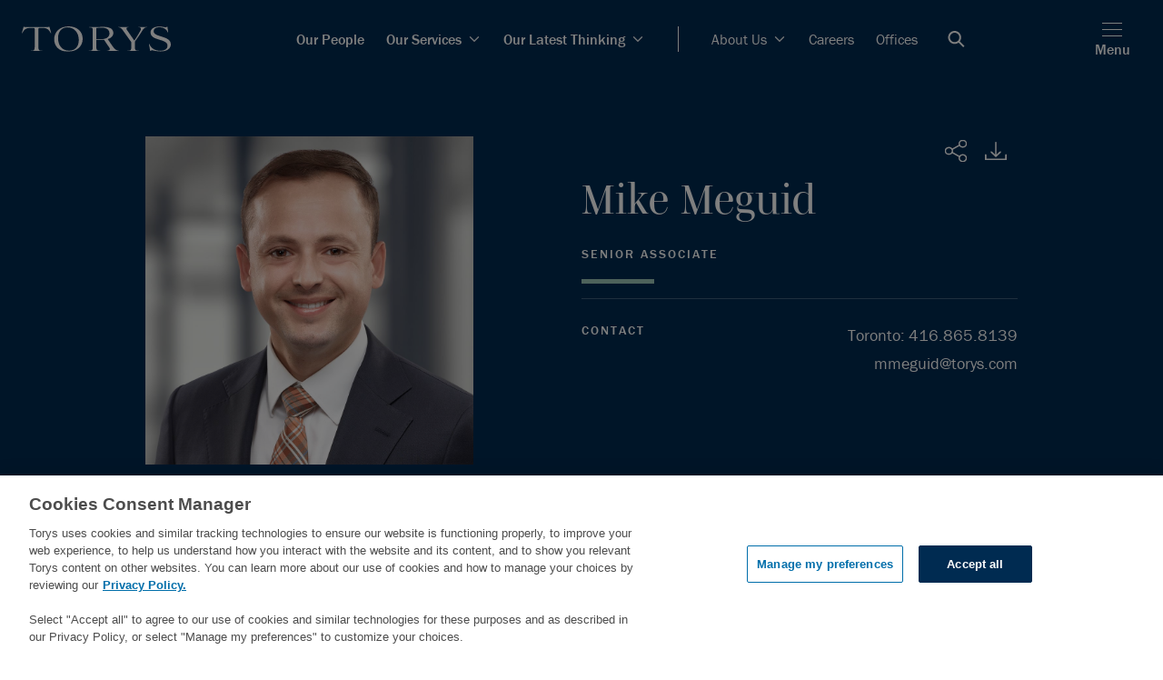

--- FILE ---
content_type: text/html; charset=utf-8
request_url: https://www.torys.com/people/meguid-mike
body_size: 43875
content:
<!doctype html><html><head><title data-react-helmet="true">Mike Meguid | People | Torys LLP</title><meta data-react-helmet="true" name="description" content=""/><meta data-react-helmet="true" name="keywords" content=""/><meta data-react-helmet="true" property="og:title" content="Mike Meguid | People | Torys LLP"/><meta data-react-helmet="true" property="og:description" content=""/><meta data-react-helmet="true" property="og:image" content/><meta data-react-helmet="true" property="og:image:alt" content="Torys LLP"/><meta data-react-helmet="true" property="og:url" content=""/><meta data-react-helmet="true" property="og:site_name" content="Torys LLP"/><meta data-react-helmet="true" property="og:type" content="article"/><meta data-react-helmet="true" name="twitter:card" content="summary_large_image"/><meta data-react-helmet="true" name="twitter:title" content="Mike Meguid | People | Torys LLP"/><meta data-react-helmet="true" name="twitter:description" content=""/><meta data-react-helmet="true" name="twitter:image" content/><meta data-react-helmet="true" name="theme-color" media="(prefers-color-scheme: light)" content="#f8f9fa"/><meta data-react-helmet="true" name="theme-color" media="(prefers-color-scheme: dark)" content="#002b51"/><meta charset="utf-8"/><meta name="viewport" content="width=device-width,initial-scale=1,shrink-to-fit=no"/><script src="https://cdn.cookielaw.org/scripttemplates/otSDKStub.js" type="text/javascript" charset="UTF-8" data-document-language="true" data-domain-script="018f8291-809c-7a6e-b177-132c410cf77f-test"></script><script>function OptanonWrapper(){}</script><script>!function(e,t,a,n,g){e[n]=e[n]||[],e[n].push({"gtm.start":(new Date).getTime(),event:"gtm.js"});var m=t.getElementsByTagName(a)[0],r=t.createElement(a);r.async=!0,r.src="https://www.googletagmanager.com/gtm.js?id=GTM-N66FBT",m.parentNode.insertBefore(r,m)}(window,document,"script","dataLayer")</script><link rel="shortcut icon" href="/dist/zenith site/favicon.ico"/><link rel="icon" sizes="16x16" href="/dist/zenith site/icons/favicon-16x16.png"/><link rel="icon" sizes="32x32" href="/dist/zenith site/icons/favicon-32x32.png"/><link rel="shortcut icon" sizes="192x192" href="/dist/zenith site/icons/android-chrome-192x192.png"/><link rel="apple-touch-icon" sizes="180x180" href="/dist/zenith site/icons/apple-touch-icon.png"/><meta name="msapplication-TileColor" content="#FFFFFF"/><meta name="msapplication-TileImage" content="/dist/zenith site/icons/mstile-150x150.png"/><meta name="msapplication-config" content="/dist/zenith site/icons/browserconfig.xml"/><link rel="mask-icon" color="#FFFFFF" href="/dist/zenith site/icons/safari-pinned-tab.svg"/><link rel="manifest" href="/dist/zenith site/icons/site.webmanifest"/><script async="" src="https://www.google-analytics.com/analytics.js"></script><script type="text/plain" class="optanon-category-C0004">(function () {
                var zi = document.createElement('script');
                zi.type = 'text/javascript';
                zi.async = true;
                zi.referrerPolicy = 'unsafe-url'; // Consider improving this for security
                zi.src = 'https://ws.zoominfo.com/pixel/6203e1b3641ac1001c951868';
                // Insert the script before the first script tag in the document
                var s = document.getElementsByTagName('script')[0];
                s.parentNode.insertBefore(zi, s);
            })();</script><link href="/dist/zenith site/static/css/2.0d3fe718.chunk.css" rel="stylesheet"><link href="/dist/zenith site/static/css/main.e86f8414.chunk.css" rel="stylesheet"></head><body><noscript><iframe src="https://www.googletagmanager.com/ns.html?id=GTM-N66FBT" height="0" width="0" style="display:none;visibility:hidden"></iframe></noscript><noscript>You need to enable JavaScript to run this app.</noscript><script async src="https://www.googletagmanager.com/gtag/js?id=UA-10530236-1"></script><script>function gtag(){dataLayer.push(arguments)}window.dataLayer=window.dataLayer||[],gtag("js",new Date),gtag("config","UA-10530236-1")</script><div id="root"><div><div class=""><nav class="zn-main-nav zn-main-nav--dark" style="padding-right:0px"><span><button class="zn-button-simple zn-button-simple--primary zn-main-nav__bypass-button" type="button">Skip to main content</button></span><div class="zn-main-nav-bar--dark"><nav style="background-color:Light" class="zn-main-nav-bar"><div class="zn-main-nav-bar__logo"><a href="/" target="_self" class="zn-button-simple zn-button-simple--icon"><img alt="Torys" src="/-/media/project/zenith-tenant/zenith-site/logos/firm-white-svg.svg"/></a></div><div class="zn-main-nav-bar__menu"><div as="nav" class="zn-main-nav-bar__list zn-main-nav-bar__list__divider zn-main-nav-bar__list--bold"><li class="zn-main-nav-bar__menu__item "><a class="zn-link zn-link--dark zn-main-nav-bar__menu__item-link zn-link--nav zn-link--nav--dark bold small no-margin" target="_self" alt="nav link to Our People" href="/people">Our People</a></li><li class="zn-main-nav-bar__menu__item "><a class="zn-link zn-link--dark zn-main-nav-bar__menu__item-link zn-link--nav zn-link--nav--dark bold small no-margin dropdown" target="_self" alt="nav link to Our Services" href="/services">Our Services<span class="zn-link__icon zn-link__icon--right zn-link__icon--chevron-right"><svg width="24" height="24" viewBox="0 0 24 24" fill="none" xmlns="http://www.w3.org/2000/svg" xmlns:xlink="http://www.w3.org/1999/xlink"><path fill-rule="evenodd" clip-rule="evenodd" d="M4.50723 8.81121L5.41219 7.90625L11.9997 14.4935L18.5872 7.90625L19.4922 8.81121L11.9997 16.304L4.50723 8.81121Z" fill="currentColor"></path><path fill-rule="evenodd" clip-rule="evenodd" d="M4.05539 8.81154L5.41283 7.4541L12.0004 14.0413L18.5879 7.4541L19.9453 8.81154L12.0004 16.7568L4.05539 8.81154ZM5.41283 8.35906L4.96035 8.81154L12.0004 15.8519L19.0404 8.81154L18.5879 8.35906L12.0004 14.9463L5.41283 8.35906Z" fill="currentColor"></path><defs><clipPath id="clip0"><rect width="9.6" height="16" fill="white" transform="translate(20 7.39941) rotate(90)"></rect></clipPath></defs></svg></span></a></li><li class="zn-main-nav-bar__menu__item "><a class="zn-link zn-link--dark zn-main-nav-bar__menu__item-link zn-link--nav zn-link--nav--dark bold small no-margin dropdown" target="_self" alt="nav link to Our Latest Thinking" href="/our-latest-thinking">Our Latest Thinking<span class="zn-link__icon zn-link__icon--right zn-link__icon--chevron-right"><svg width="24" height="24" viewBox="0 0 24 24" fill="none" xmlns="http://www.w3.org/2000/svg" xmlns:xlink="http://www.w3.org/1999/xlink"><path fill-rule="evenodd" clip-rule="evenodd" d="M4.50723 8.81121L5.41219 7.90625L11.9997 14.4935L18.5872 7.90625L19.4922 8.81121L11.9997 16.304L4.50723 8.81121Z" fill="currentColor"></path><path fill-rule="evenodd" clip-rule="evenodd" d="M4.05539 8.81154L5.41283 7.4541L12.0004 14.0413L18.5879 7.4541L19.9453 8.81154L12.0004 16.7568L4.05539 8.81154ZM5.41283 8.35906L4.96035 8.81154L12.0004 15.8519L19.0404 8.81154L18.5879 8.35906L12.0004 14.9463L5.41283 8.35906Z" fill="currentColor"></path><defs><clipPath id="clip0"><rect width="9.6" height="16" fill="white" transform="translate(20 7.39941) rotate(90)"></rect></clipPath></defs></svg></span></a></li></div><div class="zn-main-nav-bar__list"><li class="zn-main-nav-bar__menu__item"><a class="zn-link zn-link--dark zn-main-nav-bar__menu__item-link zn-link--nav zn-link--nav--dark small no-margin dropdown" target="_self" alt="nav link to About Us" href="/about-us">About Us<span class="zn-link__icon zn-link__icon--right zn-link__icon--chevron-right"><svg width="24" height="24" viewBox="0 0 24 24" fill="none" xmlns="http://www.w3.org/2000/svg" xmlns:xlink="http://www.w3.org/1999/xlink"><path fill-rule="evenodd" clip-rule="evenodd" d="M4.50723 8.81121L5.41219 7.90625L11.9997 14.4935L18.5872 7.90625L19.4922 8.81121L11.9997 16.304L4.50723 8.81121Z" fill="currentColor"></path><path fill-rule="evenodd" clip-rule="evenodd" d="M4.05539 8.81154L5.41283 7.4541L12.0004 14.0413L18.5879 7.4541L19.9453 8.81154L12.0004 16.7568L4.05539 8.81154ZM5.41283 8.35906L4.96035 8.81154L12.0004 15.8519L19.0404 8.81154L18.5879 8.35906L12.0004 14.9463L5.41283 8.35906Z" fill="currentColor"></path><defs><clipPath id="clip0"><rect width="9.6" height="16" fill="white" transform="translate(20 7.39941) rotate(90)"></rect></clipPath></defs></svg></span></a></li><li class="zn-main-nav-bar__menu__item"><a class="zn-link zn-link--dark zn-main-nav-bar__menu__item-link zn-link--nav zn-link--nav--dark small no-margin" target="_self" alt="nav link to Careers" href="/careers">Careers</a></li><li class="zn-main-nav-bar__menu__item"><a class="zn-link zn-link--dark zn-main-nav-bar__menu__item-link zn-link--nav zn-link--nav--dark small no-margin" target="_self" alt="nav link to Offices" href="/services/offices">Offices</a></li><li class="zn-main-nav-bar__menu__item zn-main-nav-bar__menu__item--search-icon"><button class="zn-button-simple zn-button-simple--icon" type="button" aria-label="Open Search Bar"><svg width="19" height="18" viewBox="0 0 19 18" fill="none" xmlns="http://www.w3.org/2000/svg"><path d="M18.5 16.5932L13.3809 11.4741C14.2868 10.2746 14.824 8.78103 14.824 7.162C14.824 3.20654 11.6175 0 7.662 0C3.70654 0 0.5 3.20654 0.5 7.162C0.5 11.1175 3.70654 14.324 7.662 14.324C9.28103 14.324 10.7746 13.7868 11.9741 12.8809L17.0932 18L18.5 16.5932ZM12.8346 7.162C12.8346 10.0187 10.5187 12.3346 7.662 12.3346C4.80527 12.3346 2.48944 10.0187 2.48944 7.162C2.48944 4.30527 4.80527 1.98944 7.662 1.98944C10.5187 1.98944 12.8346 4.30527 12.8346 7.162Z" fill="white"></path></svg></button></li></div></div><div class="zn-main-nav-bar__menu-icons"><a href="/search" target="_self" class="zn-button-simple zn-button-simple--icon zn-main-nav-bar--hide-desktop zn-main-nav-bar__search-mobile"><svg width="19" height="18" viewBox="0 0 19 18" fill="none" xmlns="http://www.w3.org/2000/svg"><path d="M18.5 16.5932L13.3809 11.4741C14.2868 10.2746 14.824 8.78103 14.824 7.162C14.824 3.20654 11.6175 0 7.662 0C3.70654 0 0.5 3.20654 0.5 7.162C0.5 11.1175 3.70654 14.324 7.662 14.324C9.28103 14.324 10.7746 13.7868 11.9741 12.8809L17.0932 18L18.5 16.5932ZM12.8346 7.162C12.8346 10.0187 10.5187 12.3346 7.662 12.3346C4.80527 12.3346 2.48944 10.0187 2.48944 7.162C2.48944 4.30527 4.80527 1.98944 7.662 1.98944C10.5187 1.98944 12.8346 4.30527 12.8346 7.162Z" fill="white"></path></svg></a><button class="zn-button-simple zn-button-simple--primary zn-main-nav-bar__hamburger" type="button"><div><span class="zn-hamburger__line"></span><span class="zn-hamburger__line"></span><span class="zn-hamburger__line"></span></div><p class="zn-main-nav-bar__hamburger_text type-body default-margin">Menu</p></button></div></nav></div></nav></div><div class="" id="main-content-pre"></div><div id="zn-main-section" class=""><div class="zn-profile-hero"><div class="zn-profile-hero__columns"><div class="zn-profile-hero__photo-col"><div class="zn-profile-hero__image"><img alt="" width="1000" height="1000" src="https://www.torys.com/-/media/project/zenith-tenant/zenith-site/professionals/2023/bio/klmno/m/meguid_michael_bio.jpg?h=1000&amp;iar=0&amp;w=1000&amp;hash=5BB34AC6EB9A4D65BDEDA3952FB829B1"/></div></div><div class="zn-profile-hero__info-col"><div class="zn-profile-hero__icon-bar"><div class="zn-profile-hero__icon-element"><div class="zn-icon-dropdown"><div tabindex="0" class="zn-icon-dropdown__popup zn-icon-dropdown__popup--right-mobile zn-icon-dropdown__popup--hidden"><div class="zn-icon-dropdown__modal zn-icon-dropdown__modal--dark zn-icon-dropdown__modal--hidden"><div class="zn-social-media-links zn-social-media-links--dark"><a href="https://www.facebook.com/TorysLLP/" class="zn-social-media-link zn-social-media-link--dark" rel="noopener noreferrer" target="_blank"><svg width="32" height="32" fill="none" xmlns="http://www.w3.org/2000/svg"><path d="M0 0v32h32V0H0zm20.2 10.7h-1.5c-1.2 0-1.4.6-1.4 1.4v1.8h2.8l-.4 2.8h-2.4V24h-2.9v-7.3h-2.5v-2.8h2.5v-2.1C14.3 9.3 15.8 8 18 8c1 0 1.9.1 2.2.1v2.6z" fill="currentColor"></path></svg><span class="zn-social-media-link__label zn-social-media-link__label--dark sr-only type-undefined">Facebook</span></a><a href="https://twitter.com/TorysLLP" class="zn-social-media-link zn-social-media-link--dark" rel="noopener noreferrer" target="_blank"><svg width="32" height="32" fill="none" xmlns="http://www.w3.org/2000/svg"><path d="M0 0v32h32V0H0zm23.21 12.31v.48a10.51 10.51 0 01-10.57 10.58 10.63 10.63 0 01-5.7-1.66c.296.032.593.049.89.05a7.48 7.48 0 004.62-1.6A3.73 3.73 0 019 17.58c.23.044.465.067.7.07a3.93 3.93 0 001-.13 3.73 3.73 0 01-3-3.65 3.79 3.79 0 001.68.46 3.73 3.73 0 01-1.68-3.14 3.68 3.68 0 01.5-1.87 10.55 10.55 0 007.66 3.88c-.06-.28-.09-.564-.09-.85a3.71 3.71 0 016.43-2.54 7.41 7.41 0 002.36-.9A3.74 3.74 0 0122.92 11a7.531 7.531 0 002.14-.59 7.55 7.55 0 01-1.85 1.9z" fill="currentColor"></path></svg><span class="zn-social-media-link__label zn-social-media-link__label--dark sr-only type-undefined">Twitter</span></a><a href="https://www.linkedin.com/company/torys-llp" class="zn-social-media-link zn-social-media-link--dark" rel="noopener noreferrer" target="_blank"><svg width="32" height="32" fill="none" xmlns="http://www.w3.org/2000/svg"><path d="M0 0v32h32V0H0zm11.6 24H8.3V13.3h3.3V24zM9.9 11.9c-1 0-1.9-.9-1.9-2C8 8.9 8.9 8 9.9 8c1.1 0 1.9.9 1.9 1.9 0 1.1-.8 2-1.9 2zM24 24h-3.3v-5.2c0-1.2 0-2.8-1.7-2.8s-2 1.3-2 2.7V24h-3.3V13.3h3.2v1.5c.4-.8 1.5-1.7 3.1-1.7 3.4 0 4 2.2 4 5.1V24z" fill="currentColor"></path></svg><span class="zn-social-media-link__label zn-social-media-link__label--dark sr-only type-undefined">LinkedIn</span></a><a class="zn-social-media-link zn-social-media-link--dark" rel="noopener noreferrer" target="_blank"><svg width="32" height="32" fill="none" xmlns="http://www.w3.org/2000/svg"><path d="M15 14v4a2 2 0 000-4zm0 0v4a2 2 0 000-4zM0 0v32h32V0H0zm8 18H7v2H5v-8h3a3 3 0 010 6zm7 2h-2v-8h2a4 4 0 110 8zm12-6h-4v1h3v2h-3v3h-2v-6a2 2 0 012-2h4v2zm-12 0v4a2 2 0 000-4zm-7 0H7v2h1a1 1 0 000-2z" fill="currentColor"></path></svg><span class="zn-social-media-link__label zn-social-media-link__label--dark sr-only type-undefined">PDF</span></a><a href="mailto:?subject=Meguid, Mike&amp;body=Meguid, Mike: https://www.torys.com/people/meguid-mike" class="zn-social-media-link zn-social-media-link--dark" rel="noopener noreferrer" target="_blank"><svg width="32" height="32" fill="none" xmlns="http://www.w3.org/2000/svg"><path d="M0 0v32h32V0H0zm24.27 8a1.7 1.7 0 01.83.23L17 16.3a1.44 1.44 0 01-2 0l-.26-.3-8-7.73a1.72 1.72 0 011-.31L24.27 8zM6 9.81c0-.354.1-.701.29-1L14 16.28l-7.72 6.89a1.81 1.81 0 01-.28-1V9.81zM7.73 24a1.64 1.64 0 01-1-.33l7.76-6.91h.05a1.917 1.917 0 00.67.44l.25.07h.13a2.09 2.09 0 001.84-.55l7.71 7a1.69 1.69 0 01-.94.29L7.73 24zM26 22.19a1.89 1.89 0 01-.31 1L18 16.28l7.63-7.6c.245.325.375.723.37 1.13v12.38z" fill="currentColor"></path></svg><span class="zn-social-media-link__label zn-social-media-link__label--dark sr-only type-undefined">Email</span></a><div role="button" tabindex="0" class="zn-social-media-link zn-social-media-link--dark"><svg width="32" height="32" fill="none" xmlns="http://www.w3.org/2000/svg"><path d="M0 0v32h32V0H0zm16.8 21.2l-2.54 2.55a4.26 4.26 0 01-6-6l3.7-3.7a4.26 4.26 0 016 0A.675.675 0 1117 15a3 3 0 00-2-.91 2.93 2.93 0 00-2.08.86l-3.7 3.71a2.942 2.942 0 004.16 4.16l2.55-2.54a.65.65 0 01.92.92h-.05zm7-6.94l-3.94 3.93a4.24 4.24 0 01-6 0 .65.65 0 01.92-.92 3 3 0 004.17 0l3.93-3.94a2.95 2.95 0 000-4.16 2.95 2.95 0 00-4.16 0l-3 3a.66.66 0 01-.93-.93l3-3a4.26 4.26 0 016 6l.01.02z" fill="currentColor"></path></svg><span class="zn-social-media-link__label zn-social-media-link__label--dark sr-only type-undefined">Copy URL</span><span class="sr-only">Opens in a new window</span></div></div></div></div><button class="zn-icon-dropdown__button zn-icon-dropdown__button--dark zn-icon-dropdown__button--right-mobile"><div class="zn-icon-dropdown__icon"><span class="sr-only">Share</span><svg width="24" height="24" viewBox="0 0 24 24" fill="none" xmlns="http://www.w3.org/2000/svg"><path fill-rule="evenodd" clip-rule="evenodd" d="M8.29009 11.9823C8.29009 14.004 6.53198 15.6433 4.36282 15.6433C2.19366 15.6433 0.435547 14.004 0.435547 11.9823C0.435547 9.9602 2.19366 8.32129 4.36282 8.32129C6.53198 8.32129 8.29009 9.9602 8.29009 11.9823Z" stroke="currentColor" stroke-linecap="round"></path><path fill-rule="evenodd" clip-rule="evenodd" d="M22.4134 22.5204C20.8796 23.9502 18.3932 23.9502 16.8593 22.5204C15.3255 21.0905 15.3255 18.7727 16.8593 17.3429C18.3932 15.9131 20.8796 15.9131 22.4134 17.3429C23.9472 18.7727 23.9472 21.0905 22.4134 22.5204Z" stroke="currentColor" stroke-linecap="round"></path><path fill-rule="evenodd" clip-rule="evenodd" d="M19.6363 7.72926C17.4671 7.72926 15.709 6.09035 15.709 4.06824C15.709 2.04614 17.4671 0.407227 19.6363 0.407227C21.8054 0.407227 23.5635 2.04614 23.5635 4.06824C23.5635 6.09035 21.8054 7.72926 19.6363 7.72926Z" stroke="currentColor" stroke-linecap="round"></path><path d="M16.1117 5.68359L7.86133 10.316" stroke="currentColor" stroke-linecap="round"></path><path d="M7.86133 13.6475L16.1117 18.3157" stroke="currentColor" stroke-linecap="round"></path><defs><clipPath id="clip0"><rect width="24" height="24" fill="white"></rect></clipPath></defs></svg></div></button></div></div><div class="zn-profile-hero__download"><a class="zn-profile-hero__download-link" download="Mike Meguid.vcf" href="data:text/vcard;charset=utf-8,BEGIN%3AVCARD%0AVERSION%3A4.0%0AN%3AMeguid%3BMike%3B%3B%3B%0AORG%3ATorys%20LLP%0ATITLE%3ASenior%20Associate%0AEMAIL%3BTYPE%3Dwork%3Ammeguid%40torys.com%0ATEL%3BTYPE%3Dwork%3A416.865.8139%0AEND%3AVCARD"><svg width="32" height="32" viewBox="0 0 32 32" fill="none" xmlns="http://www.w3.org/2000/svg"><rect width="32" height="32" fill="#002B51"></rect><path fill-rule="evenodd" clip-rule="evenodd" d="M15.4145 22.5652C15.453 22.6024 15.4956 22.6356 15.5411 22.6652C15.5614 22.6784 15.5838 22.6876 15.6053 22.6988C15.6309 22.7124 15.6562 22.7276 15.6835 22.7388C15.7108 22.7496 15.7393 22.756 15.7675 22.764C15.7911 22.7708 15.8134 22.7796 15.8378 22.784C15.8916 22.7944 15.9458 22.8 16 22.8C16.0542 22.8 16.1084 22.7944 16.1622 22.784C16.1867 22.7796 16.209 22.7708 16.2326 22.764C16.2607 22.756 16.2893 22.7496 16.3166 22.7388C16.3439 22.7276 16.3691 22.7124 16.3952 22.6988C16.4163 22.6876 16.4387 22.6784 16.4589 22.6652C16.5044 22.6356 16.5471 22.6024 16.5855 22.5652L21.5507 17.7656C21.8738 17.4532 21.8738 16.9468 21.5507 16.6344C21.2279 16.322 20.7032 16.322 20.3804 16.6344L16.8276 20.0688V6.8C16.8276 6.358 16.4569 6 16 6C15.5432 6 15.1724 6.358 15.1724 6.8V20.0688L11.6196 16.6344C11.2969 16.322 10.7722 16.322 10.4494 16.6344C10.1262 16.9468 10.1262 17.4532 10.4494 17.7656L15.4145 22.5652Z" fill="currentColor"></path><path fill-rule="evenodd" clip-rule="evenodd" d="M27.1724 19.6001C26.7156 19.6001 26.3448 19.9581 26.3448 20.4001V24.4001H5.65517V20.4001C5.65517 19.9581 5.28441 19.6001 4.82759 19.6001C4.37076 19.6001 4 19.9581 4 20.4001V26.0001H28V20.4001C28 19.9581 27.6292 19.6001 27.1724 19.6001Z" fill="currentColor"></path></svg></a></div><div class="zn-profile-hero__icon-element"></div></div><div class="zn-profile-hero__title"><span class="type-span">Mike</span> <span class="type-span">Meguid</span></div><span class="zn-profile-hero__position type-div">Senior Associate</span><div class="zn-profile-hero__accent"></div><div class="zn-profile-hero__contact-accent"></div><div class="zn-profile-hero__contact-bar"><div class="zn-profile-hero__contact-title">Contact</div><div class="zn-profile-hero__contact-info"><ul class="zn-profile-hero__phone-numbers"><li><span class="type-span">Toronto</span>:<a class="zn-profile-hero__phone-number type-a" href="tel:416.865.8139">416.865.8139</a></li></ul><a class="zn-profile-hero__email" href="mailto:mmeguid@torys.com"><span class="type-span">mmeguid@torys.com</span></a></div></div></div></div></div></div><div class=""><div class="zn-sticky-side-section zn-sticky-side-section--alternate-colors"><div class="zn-sticky-side-section__navigation"><div class="zn-sticky-side-section__navigation-container"><div class="zn-side-navigation"><button class="zn-side-navigation__info"><div class="zn-side-navigation__title">Overview</div><div class="zn-side-navigation__icon"><svg width="24" height="24" viewBox="0 0 24 24" fill="none" xmlns="http://www.w3.org/2000/svg" xmlns:xlink="http://www.w3.org/1999/xlink"><path fill-rule="evenodd" clip-rule="evenodd" d="M4.50723 8.81121L5.41219 7.90625L11.9997 14.4935L18.5872 7.90625L19.4922 8.81121L11.9997 16.304L4.50723 8.81121Z" fill="currentColor"></path><path fill-rule="evenodd" clip-rule="evenodd" d="M4.05539 8.81154L5.41283 7.4541L12.0004 14.0413L18.5879 7.4541L19.9453 8.81154L12.0004 16.7568L4.05539 8.81154ZM5.41283 8.35906L4.96035 8.81154L12.0004 15.8519L19.0404 8.81154L18.5879 8.35906L12.0004 14.9463L5.41283 8.35906Z" fill="currentColor"></path><defs><clipPath id="clip0"><rect width="9.6" height="16" fill="white" transform="translate(20 7.39941) rotate(90)"></rect></clipPath></defs></svg></div></button><div class="zn-side-navigation__content-nav"><nav style="display:none"><ul class="zn-side-navigation__list"><li id="nav-Overview" class="zn-side-navigation-item" style="display:none"><a class="zn-side-navigation-item__link" href="#Overview"><span class="type-undefined default-margin">Overview</span></a></li><li id="nav-FeaturedWork" class="zn-side-navigation-item" style="display:none"><a class="zn-side-navigation-item__link" href="#FeaturedWork"><span class="type-undefined default-margin">Featured Work</span></a></li><li id="nav-Recognition" class="zn-side-navigation-item" style="display:none"><a class="zn-side-navigation-item__link" href="#Recognition"><span class="type-undefined default-margin">Recognition and Awards</span></a></li><li id="nav-Insights" class="zn-side-navigation-item" style="display:none"><a class="zn-side-navigation-item__link" href="#Insights"><span class="type-undefined default-margin">Insights</span></a></li><li id="nav-News" class="zn-side-navigation-item" style="display:none"><a class="zn-side-navigation-item__link" href="#News"><span class="type-undefined default-margin">News</span></a></li><li id="nav-ProfessionalInvolvement" class="zn-side-navigation-item" style="display:none"><a class="zn-side-navigation-item__link" href="#ProfessionalInvolvement"><span class="type-undefined default-margin">Professional Involvement</span></a></li><li id="nav-Education" class="zn-side-navigation-item" style="display:none"><a class="zn-side-navigation-item__link" href="#Education"><span class="type-undefined default-margin">Education</span></a></li></ul></nav></div></div></div></div><div class="zn-sticky-side-section__content"><section id="Overview" class="zn-section zn-section--padding-top-medium zn-section--padding-bottom-medium zn-section--grey hide-section" style="display:none"><div class="zn-section__content zn-section__content--left"><div data-is-peripheral="true" class="zn-section-heading zn-section-heading--pd-small zn-section-heading--pt-small"><h2 class="zn-section-heading__text zn-section-heading__text--medium"><div class="">Overview</div></h2><div class="zn-heading-accent zn-heading-accent--grey zn-heading-accent--medium"></div></div><section></section><div class="zn-rich-text__wrapper"><div class="zn-rich-text zn-rich-text--light zn-rich-text--none"><p>Mike’s practice focuses on corporate law, with an emphasis on mergers and acquisitions and equity financing arrangements. He has experience advising clients on acquisitions, divestitures, joint ventures, and shareholder and partnership arrangements in domestic and cross-border transactions, with a particular focus on the infrastructure and energy and private equity sectors.</p></div></div><div class="zn-context-link-list"><section><h3 class="zn-article-heading zn-article-heading--medium zn-article-heading--navy zn-article-heading--padding-top-large zn-article-heading--padding-bottom-small" data-is-peripheral="true">Related Services</h3></section><ul class="zn-link-list zn-link-list--two-columns"><li class="zn-link-list-item zn-link-list-item--divider"><a class="zn-link zn-link--light zn-link--Hyperlink zn-link--Hyperlink--light" target="_self" alt="M&amp;A" href="/services/services/transactions/mergers-and-acquisitions"><div>M&amp;A</div></a></li><li class="zn-link-list-item zn-link-list-item--divider"><a class="zn-link zn-link--light zn-link--Hyperlink zn-link--Hyperlink--light" target="_self" alt="Infrastructure" href="/services/industries/infrastructure,-energy-and-resources/infrastructure"><div>Infrastructure</div></a></li><li class="zn-link-list-item zn-link-list-item--divider"><a class="zn-link zn-link--light zn-link--Hyperlink zn-link--Hyperlink--light" target="_self" alt="Buyout Transactions" href="/services/industries/private-equity-and-principal-investors/buyout-transactions"><div>Buyout Transactions</div></a></li><li class="zn-link-list-item zn-link-list-item--divider"><a class="zn-link zn-link--light zn-link--Hyperlink zn-link--Hyperlink--light" target="_self" alt="Power and Renewable Energy" href="/services/industries/infrastructure,-energy-and-resources/power-and-renewable-energy"><div>Power and Renewable Energy</div></a></li><li class="zn-link-list-item zn-link-list-item--divider"><a class="zn-link zn-link--light zn-link--Hyperlink zn-link--Hyperlink--light" target="_self" alt="Private Equity and Principal Investors" href="/services/industries/private-equity-and-principal-investors"><div>Private Equity and Principal Investors</div></a></li></ul></div></div></section><section class="zn-section zn-section--padding-top-medium zn-section--padding-bottom-medium zn-section--white hide-section" style="display:none"><div class="zn-section__content zn-section__content--left"></div></section><section id="FeaturedWork" class="zn-section zn-section--padding-top-medium zn-section--padding-bottom-medium zn-section--grey hide-section" style="display:none"><div class="zn-section__content zn-section__content--left"><div data-is-peripheral="true" class="zn-section-heading zn-section-heading--pd-small zn-section-heading--pt-none"><h2 class="zn-section-heading__text zn-section-heading__text--medium"><div class=""><span style="font-size: 32px;">Featured Work</span></div></h2><div class="zn-heading-accent zn-heading-accent--grey zn-heading-accent--medium"></div></div><div class="zn-bio-related-article-list"></div></div></section><section id="Recognition" class="zn-section zn-section--padding-top-medium zn-section--padding-bottom-medium zn-section--white hide-section" style="display:none"><div class="zn-section__content zn-section__content--left"><div data-is-peripheral="true" class="zn-section-heading zn-section-heading--pd-small zn-section-heading--pt-none"><h2 class="zn-section-heading__text zn-section-heading__text--medium"><div class="">Recognition and Awards</div></h2><div class="zn-heading-accent zn-heading-accent--grey zn-heading-accent--medium"></div></div></div></section><section id="Insights" class="zn-section zn-section--padding-top-medium zn-section--padding-bottom-medium zn-section--grey hide-section" style="display:none"><div class="zn-section__content zn-section__content--left"><div data-is-peripheral="true" class="zn-section-heading zn-section-heading--pd-small zn-section-heading--pt-none"><h2 class="zn-section-heading__text zn-section-heading__text--medium"><div class=""><span style="font-size: 32px;">Insights</span></div></h2><div class="zn-heading-accent zn-heading-accent--grey zn-heading-accent--medium"></div></div><div class="zn-bio-related-article-list"></div></div></section><section id="News" class="zn-section zn-section--padding-top-large zn-section--padding-bottom-large zn-section--white hide-section" style="display:none"><div class="zn-section__content zn-section__content--left"><div data-is-peripheral="true" class="zn-section-heading zn-section-heading--pd-small zn-section-heading--pt-none"><h2 class="zn-section-heading__text zn-section-heading__text--medium"><div class=""><span style="font-size: 32px;">News</span></div></h2><div class="zn-heading-accent zn-heading-accent--grey zn-heading-accent--medium"></div></div><div class="zn-bio-related-article-list"></div></div></section><section id="ProfessionalInvolvement" class="zn-section zn-section--padding-top-medium zn-section--padding-bottom-medium zn-section--grey hide-section" style="display:none"><div class="zn-section__content zn-section__content--left"><div data-is-peripheral="true" class="zn-section-heading zn-section-heading--pd-small zn-section-heading--pt-none"><h2 class="zn-section-heading__text zn-section-heading__text--medium"><div class="">Professional Involvement</div></h2><div class="zn-heading-accent zn-heading-accent--grey zn-heading-accent--medium"></div></div><div class="zn-bio-professional-involvement"><section></section><div class="zn-bio-professional-involvement__body"><p>Michael has volunteered with Law in Action Within Schools (LAWS), a program that uses legal education as a tool to assist high school students to succeed in school and become engaged and active citizens.</p></div></div></div></section><section id="Education" class="zn-section zn-section--padding-top-medium zn-section--padding-bottom-medium zn-section--white hide-section" style="display:none"><div class="zn-section__content zn-section__content--left"><div data-is-peripheral="true" class="zn-section-heading zn-section-heading--pd-small zn-section-heading--pt-none"><h2 class="zn-section-heading__text zn-section-heading__text--medium"><div class="">Education and Bar Admissions</div></h2><div class="zn-heading-accent zn-heading-accent--grey zn-heading-accent--medium"></div></div><section class="zn-bio-education"><section></section><section><span class="zn-article-heading zn-article-heading--medium zn-article-heading--light">Education</span><ul class="zn-link-list zn-link-list--two-columns zn-link-list--two-columns-space-between"><li class="zn-link-list-item"><p class="zn-link-list-item__subtext zn-link-list-item__subtext--light"><div>JD/MBA, 2016</div></p></li><li class="zn-link-list-item"><p class="zn-link-list-item__subtext zn-link-list-item__subtext--light"><div>University of Toronto Faculty of Law and Rotman School of Management</div></p></li><li class="zn-link-list-item"><p class="zn-link-list-item__subtext zn-link-list-item__subtext--light"><div>BEng (Mechanical Engineering), 2012</div></p></li><li class="zn-link-list-item"><p class="zn-link-list-item__subtext zn-link-list-item__subtext--light"><div>McGill University</div></p></li></ul><span class="zn-article-heading zn-article-heading--medium zn-article-heading--light">Bar Admissions</span><ul class="zn-link-list zn-link-list--two-columns zn-link-list--two-columns-space-between"><li class="zn-link-list-item"><p class="zn-link-list-item__subtext zn-link-list-item__subtext--light"><div>Ontario, 2017</div></p></li></ul></section></section></div></section></div></div></div><div class=""><footer class="zn-footer"><div class="zn-footer__container"><div class="zn-footer__column-wrapper"><div class="zn-footer__logo"><a href="/" target=""><img alt="Torys logo" src="https://www.torys.com/-/media/project/zenith-tenant/zenith-site/logos/firm-white-svg.svg?iar=0&amp;hash=22C8310F98FF9E68AF69104BBC894169"/></a></div><div class="zn-footer__nav-list"><div class="zn-footer__column-title">Offices</div><ul><li class="zn-footer__column-list-item"><a href="/services/offices/toronto" class="zn-footer__column-list-link" title="Toronto Office Page" target="">Toronto</a></li><li class="zn-footer__column-list-item"><a href="/services/offices/new-york" class="zn-footer__column-list-link" title="New York Office Page" target="">New York</a></li><li class="zn-footer__column-list-item"><a href="/services/offices/calgary" class="zn-footer__column-list-link" title="Calgary Office Page" target="">Calgary</a></li><li class="zn-footer__column-list-item"><a href="/services/offices/montreal" class="zn-footer__column-list-link" title="Montreal Office Page" target="">Montréal</a></li><li class="zn-footer__column-list-item"><a href="/services/offices/halifax" class="zn-footer__column-list-link" title="Halifax Legal Services Centre Page" target="">Halifax - Legal Services Centre</a></li></ul></div><div class="zn-footer__nav-list"><div class="zn-footer__column-title">About Us</div><ul><li class="zn-footer__column-list-item"><a href="/about-us" class="zn-footer__column-list-link" title="About Us Page" target="">About Us</a></li><li class="zn-footer__column-list-item"><a href="/about-us/recognition" class="zn-footer__column-list-link" title="Recognition Page" target="">Recognition</a></li><li class="zn-footer__column-list-item"><a href="/about-us/client-solutions" class="zn-footer__column-list-link" title="Client Solutions Page" target="">Client Solutions</a></li><li class="zn-footer__column-list-item"><a href="/about-us/diversity-equity-and-inclusion" class="zn-footer__column-list-link" title="Diversity and Inclusion Page" target="">Diversity, Equity and Inclusion</a></li><li class="zn-footer__column-list-item"><a href="/about-us/social-impact-and-sustainability" class="zn-footer__column-list-link" title="Social Impact and Sustainability Page" target="">Social Impact and Sustainability</a></li><li class="zn-footer__column-list-item"><a href="/about-us/our-history" class="zn-footer__column-list-link" title="Our History Page" target="">Our History</a></li></ul></div><div class="zn-footer__nav-list"><div class="zn-footer__column-title">News</div><ul><li class="zn-footer__column-list-item"><a href="/about-us/news-and-media" class="zn-footer__column-list-link" title="News and Media Landing Page" target="">News and Media</a></li><li class="zn-footer__column-list-item"><a href="/our-latest-thinking/staying-current" class="zn-footer__column-list-link" title="Staying Current Landing Page" target="">Staying Current</a></li></ul></div><div class="zn-footer__subscribe-teaser"><h4 class="type-h4 default-margin">Subscribe</h4><a href="/subscribe?" alt="" target="_self" class="zn-button zn-button--primary zn-button--light zn-button--primary--light"><div>Subscribe</div></a><p class="zn-footer__subscribe-subtext type-body">Subscribe to Torys’ insights for our latest commentary, webinar and events schedule and more.</p></div></div><div class="zn-footer__contact-bar"><hr class="zn-footer__divider"/><div class="zn-footer__info"><div class="zn-footer__legal-list"><div class="zn-footer__legal-title"><div>© 2026 Torys LLP. All rights reserved.</div></div><ul><li class="zn-footer__legal-list-item"><a href="/privacy-policy" class="zn-footer__legal-link" title="Torys Privacy Policy" target="">Privacy Policy</a></li><li class="zn-footer__legal-list-item"><a href="/copyright-and-disclaimer" class="zn-footer__legal-link" title="" target="">Copyright</a></li><li class="zn-footer__legal-list-item"><a href="/copyright-and-disclaimer" class="zn-footer__legal-link" title="" target="">Disclaimer</a></li><li class="zn-footer__legal-list-item"><a href="/terms-of-service" class="zn-footer__legal-link" title="" target="">Terms of Service</a></li><li class="zn-footer__legal-list-item"><a href="/accessibility" class="zn-footer__legal-link" title="" target="">Accessibility</a></li></ul></div><div class="zn-footer__social-list"><div class="zn-social-media-links zn-social-media-links--dark"><a href="https://www.linkedin.com/company/torys-llp" class="zn-social-media-link zn-social-media-link--dark" rel="noopener noreferrer" target="_blank"><svg width="32" height="32" fill="none" xmlns="http://www.w3.org/2000/svg"><path d="M0 0v32h32V0H0zm11.6 24H8.3V13.3h3.3V24zM9.9 11.9c-1 0-1.9-.9-1.9-2C8 8.9 8.9 8 9.9 8c1.1 0 1.9.9 1.9 1.9 0 1.1-.8 2-1.9 2zM24 24h-3.3v-5.2c0-1.2 0-2.8-1.7-2.8s-2 1.3-2 2.7V24h-3.3V13.3h3.2v1.5c.4-.8 1.5-1.7 3.1-1.7 3.4 0 4 2.2 4 5.1V24z" fill="currentColor"></path></svg><span class="zn-social-media-link__label zn-social-media-link__label--dark sr-only type-undefined">LinkedIn</span></a></div></div></div></div></div></footer></div></div></div><script type="application/json" id="__JSS_STATE__">{"sitecore":{"context":{"pageEditing":false,"site":{"name":"Torys"},"pageState":"normal","language":"en","itemPath":"\u002Fpeople\u002Fmeguid-mike"},"route":{"name":"Meguid Mike","displayName":"Meguid, Mike","fields":{"QuoteText":{"value":""},"Subtext":{"value":""},"RepresentativeInsights":[],"DealTeamList":[],"DealTeam":{"value":""},"RepresentativeNews":[],"RepresentativeWorkNarrative":{"value":""},"RepresentativeWork":[{"id":"4c9dd17d-5b02-4418-a9b8-079232e6c754","url":"\u002Fwork\u002F2025\u002F01\u002Fdad6af40-bc42-44ca-9ce4-c7ed2cb7bf8e","name":"DAD6AF40-BC42-44CA-9CE4-C7ED2CB7BF8E","displayName":"Connor Clark  Lunn acquisition of interest in Ontario wind projects","fields":{"MigrationAction":{"value":""},"ProjectRelatedServices":[],"TransactionType":[],"Municipality":{"value":""},"ProjectType":{"value":""},"MapIndustries":[],"MainMapIndustry":{"value":""},"FoundationSyncID":{"value":"DAD6AF40-BC42-44CA-9CE4-C7ED2CB7BF8E"},"ExpertiseCategory":"{24D7B6B8-49AA-4FA7-AB0F-77626D30DBD4}","DealTeam":{"value":"The Torys team included Huw Evans, Justin Crawford, Mike Meguid, Jessica Reid and Keira McKee (corporate\u002FM&amp;A), Andy Gibbons and Paul Mohan (real estate), Michael Fortier (environmental) and Jerald Wortsman (tax)."},"PostingHeadline":{"value":"Connor Clark & Lunn acquisition of interest in Ontario wind projects"},"SummaryDescription":{"value":"\u003Cp\u003EOn January 7, 2025, Connor, Clark &amp; Lunn Infrastructure (“CC&amp;L Infrastructure”) announced the acquisition of a significant interest in two Ontario-based wind projects—the 180 MW Armow Wind Farm and the 149 MW Grand Renewable Wind Farm —representing approximately 330 MW of gross capacity from Pattern Energy Group LP (“Pattern Energy”).\u003C\u002Fp\u003E\n\u003Cp\u003E\u003Cstrong\u003E\u003Cu\u003EArmow Wind Farm\u003C\u002Fu\u003E\u003C\u002Fstrong\u003E\u003C\u002Fp\u003E\n\u003Cp\u003ESpread across 46,000 acres of mostly leased, privately-owned lands in Kincardine (Bruce County), Ontario, approximately 3 km from Lake Huron, Armow is an onshore wind farm that consists of 91 2.3 MW Siemens Energy wind turbines, generating enough power for approximately 70,000 homes in an average year. It commenced operations in December 2015.\u003C\u002Fp\u003E\n\u003Cp\u003E\u003Cstrong\u003E\u003Cu\u003EGrand Renewable Wind Farm\u003C\u002Fu\u003E\u003C\u002Fstrong\u003E\u003C\u002Fp\u003E\n\u003Cp\u003ESpread over a 25 km area between the communities of Dunnville and Hagersville in Haldimand County, Ontario, Grand Renewable is an onshore wind farm that consists of 67 Ontario-made Siemens 2.3 MW wind turbines, generating enough power for approximately 50,000 homes in an average year. It commenced operations in December 2014.\u003C\u002Fp\u003E\n\u003Cp\u003E\u003Cbr\u003EAll of the energy generated by both projects is sold under 20-year power purchase agreements to the Independent Electricity System Operator (IESO).\u003C\u002Fp\u003E\n\u003Cp\u003ECC&amp;L Infrastructure and Pattern Energy will own the assets alongside Samsung Renewable Energy (“Samsung”) and Six Nations of the Grand River, in the case of Grand Renewable Wind. CC&amp;L Infrastructure and Samsung have previously worked together to build and operate approximately 300 MW of solar projects across four sites in Ontario.\u003C\u002Fp\u003E\n\u003Cp\u003EFurther information on the transaction can be found on Canada Newswire’s \u003Ca href=\"https:\u002F\u002Fwww.newswire.ca\u002Fnews-releases\u002Fconnor-clark-amp-lunn-infrastructure-expands-renewable-energy-portfolio-to-over-2-gw-with-investment-in-ontario-wind-assets-870939723.html\" target=\"_blank\" rel=\"noopener\"\u003Ewebsite\u003C\u002Fa\u003E.\u003C\u002Fp\u003E\n\u003Cp\u003E\u003Ca href=\"https:\u002F\u002Fcclinfrastructure.cclgroup.com\u002F\"\u003ECC&amp;L Infrastructure\u003C\u002Fa\u003E invests in middle-market infrastructure assets. To date, it has accumulated over C$6 billion in assets under management diversified across a variety of geographies, sectors and asset types, with approximately 100 underlying facilities across over 35 individual investments.\u003C\u002Fp\u003E\n\u003Cp\u003E\u003Ca href=\"https:\u002F\u002Fpatternenergy.com\u002F\"\u003EPattern Energy\u003C\u002Fa\u003E is one of the world's largest privately-owned developers and operators of wind, solar, transmission, and energy storage projects. Its operational portfolio includes more than 30 renewable energy facilities that use proven, best-in-class technology with an operating capacity of nearly 6,000 MW across North America.\u003C\u002Fp\u003E"},"FeaturedDetail":{"value":"Torys acted as counsel to Connor, Clark &amp; Lunn Infrastructure in its acquisition of a significant interest in the 180 MW Armow Wind and 149 MW Grand Renewable Wind projects in southern Ontario from Pattern Energy Group LP"},"FeaturedHeadline":{"value":"Expansion of a renewable energy portfolio to over 2 GW with wind asset investment"},"Narrative":{"value":"Connor, Clark &amp; Lunn Infrastructure in its acquisition of a significant interest in the 180 MW Armow Wind and 149 MW Grand Renewable Wind projects in southern Ontario from Pattern Energy Group LP"},"PostingDate":{"value":"2025-01-07T05:00:00Z"},"FoundationID":{"value":"TED2024-3709"},"BDSDescriptionID":{"value":""},"RelatedExpertise":"{871708FA-DD55-4F89-8586-8318E4821875}|{2AF6C4A6-E49B-4780-82E5-63FE0CB817B1}|{F9287366-CB6F-4C77-A57C-03E9C6AE3958}|{AE1D785D-A57C-4242-8950-76FA1D997068}|{3F1DBF09-3333-44C4-9186-A638D674B108}|{269C904A-2114-429C-BED4-69E83B302CE9}|{36C468A1-05C6-45FF-B4ED-9730D8E120C7}","DefaultPostingStyle":{"value":"Hybrid"},"DealTeamIntro":{"value":"Torys acted as counsel to Connor, Clark &amp; Lunn Infrastructure."},"LegacyUrl":{"value":""},"ValueCurrency":{"value":""},"RelatedWork":"{A3FD5560-2512-4855-A646-C71084E57E22}|{192D0F2F-6E3A-4EE2-A345-5A31D311CB7D}","Jurisdiction":{"value":"Bruce County and Haldimand County"},"KeyFeatures":[],"NatureOfEngagement":"{BF04D5D9-416E-44E2-A669-87F0C1A7EC76}","Country":"{F07929B7-EAFD-4D17-8A42-01A304D013C8}","ClientRole":"{42D480D6-1599-42A8-97C5-5EBBD7505667}","Value":{"value":""},"PhotoCourtesy":{"value":""},"ProjectIntro":{"value":"Torys acted as counsel to Connor, Clark &amp; Lunn Infrastructure in its acquisition of a significant interest in the 180 MW Armow Wind and 149 MW Grand Renewable Wind projects in southern Ontario from Pattern Energy Group LP."},"AdditionalDetail":{"value":"\u003Cp\u003E&nbsp;&nbsp;&nbsp;\u003Ca href=\"https:\u002F\u002Fwww.torys.com\u002Fproject-map?lat=43.646941&amp;lng=-81.123731&amp;zoom=8.00&amp;q=&amp;regions=&amp;industries=Power+and+Renewable+Energy%2CWind&amp;tags=\"\u003EView this project on Torys’ Project Map\u003C\u002Fa\u003E\u003C\u002Fp\u003E"},"ProjectTitle":{"value":"Connor Clark & Lunn acquisition of interest in Ontario wind projects"},"Province":"{0FCBD0F1-D31A-4A24-8E10-C8E796D58190}","ProcurementModel":[],"GovernmentLevel":[],"ClientName":{"value":"Connor, Clark & Lunn Infrastructure"},"Recognitions":{"value":""},"MapProjectOverview":{"value":""},"ProjectImage":{"value":{}},"DealTeamList":"{06974526-6D44-44D7-9FC3-5D6553784E31}|{E1291B99-EF6D-438D-8016-719C385B53F1}|{4AF93C4A-DB1E-4FFD-B1CD-FF4B24C05A1E}|{D9FCBAFD-1878-46ED-8B60-070C68E82467}|{AE514DCA-0E45-4439-B78E-9435D6694CB8}|{2A2253CF-65CD-4D0F-B579-2EF8EC55AC66}|{706CA6BC-C305-40A0-85FD-80352BA1E59E}|{08B5AF77-53C9-4D05-B49C-6E9B78C0E466}|{9EB2A3B5-70CD-450C-80D4-F266A403DBB0}","DealTeamListText":{"value":""},"Tags":"{CFE01C2D-DED1-4616-B3F7-18A0D49DCF52}|{6A31DAB9-A517-4800-AB3B-23560F889BF5}|{6634EEB9-4599-473C-93CA-398D7BAC0299}|{D52D5EE6-DF16-4FDF-B005-1FDA671D9070}|{4E9492FA-95E9-443B-A44B-02C863CA53E9}|{3393D579-33B1-4C79-ACF7-2B1A5A335D3D}|{B6121E7D-C2A0-4891-8FCB-4F14EBB44ED0}|{E6FEDD26-805F-4CBC-BCB3-9196472A5DF9}|{BF04D5D9-416E-44E2-A669-87F0C1A7EC76}|{24D7B6B8-49AA-4FA7-AB0F-77626D30DBD4}|{42D480D6-1599-42A8-97C5-5EBBD7505667}|{0FCBD0F1-D31A-4A24-8E10-C8E796D58190}|{F07929B7-EAFD-4D17-8A42-01A304D013C8}","SubTags":"{93BED919-4970-4075-8C42-4A91CDDDE3D0}|{C355A4C9-DA1B-42EA-9C78-558706BCABF0}|{66A80C70-A0B5-4BC8-8A8D-9B89F4854ABF}|{53EAEC25-E134-4F81-A4A1-89D72EB22D73}|{0748BA55-5632-4920-9438-1473D35213DD}|{9A57B3CE-53E5-4826-A094-616CB87D2C3A}|{49555CA1-A61D-41B8-A3B1-C5CF184058EE}","MetaDescription":{"value":""},"MetaTitle":{"value":""},"MetaImage":{"value":{}},"Page Design":null,"HideCardTeaserDate":{"value":false},"TeaserDescription":{"value":"Connor, Clark &amp; Lunn Infrastructure in its acquisition of a significant interest in the 180 MW Armow Wind and 149 MW Grand Renewable Wind projects in southern Ontario from Pattern Energy Group LP"},"TeaserTitle":{"value":"Connor Clark & Lunn acquisition of interest in Ontario wind projects"},"TeaserDisplayDate":{"value":""},"TeaserTemplateTypeOverride":{"value":""},"TeaserImage":{"value":{}},"TeaserDate":{"value":"2025-01-07T05:00:00Z"},"FeaturedTeaserDescription":{"value":"Torys acted as counsel to Connor, Clark &amp; Lunn Infrastructure in its acquisition of a significant interest in the 180 MW Armow Wind and 149 MW Grand Renewable Wind projects in southern Ontario from Pattern Energy Group LP"},"FeaturedTeaserTitle":{"value":"Expansion of a renewable energy portfolio to over 2 GW with wind asset investment"},"ExternallySearchable":{"value":true},"BioPageOnly":{"value":false},"NotNavigatable":{"value":false},"IncludeInSearch":{"value":true},"Priority":"{19F3E919-4991-495F-9207-E1DADFD06F54}","ChangeFrequency":"{D23B4654-53A5-4589-8B1B-5665A763D144}","RelatedFeaturedPages":[],"RelatedPeople":"{2A2253CF-65CD-4D0F-B579-2EF8EC55AC66}|{AE514DCA-0E45-4439-B78E-9435D6694CB8}|{4AF93C4A-DB1E-4FFD-B1CD-FF4B24C05A1E}|{06974526-6D44-44D7-9FC3-5D6553784E31}|{B51D1AC3-BCC1-41F0-9FFA-F6FD0E521468}|{D9FCBAFD-1878-46ED-8B60-070C68E82467}","RelatedFeaturedPeople":"{AE514DCA-0E45-4439-B78E-9435D6694CB8}","MarkerTitle":{"value":"Connor Clark & Lunn acquisition of interest in Ontario wind projects"},"Regions":"{15F5E99F-6817-489C-A317-25EC1D2BB8A4}","IncludeInMap":{"value":true},"DisableMapCTA":{"value":false},"Industries":"{71E7764F-9E08-4B3A-99CA-9D0CFE366E34}|{6C311B70-7D6E-468A-BA5F-5F8CBA1F276D}","MapImage":{"value":{"src":"https:\u002F\u002Fwww.torys.com\u002F-\u002Fmedia\u002Fproject\u002Fzenith-tenant\u002Fzenith-site\u002Fassets\u002Fprojects\u002Fmap-images\u002Fcanada\u002Fontario\u002Fmapimage_armowwindgrandrenewablewind.jpg?h=723&iar=0&w=1466&hash=51C53B36EFDC3476A6514358291FD20E","alt":"Project location marked on a map showing a section of the East Coast and Great Lakes region","width":"1466","height":"723"}},"Latitude":{"value":44.191989},"Longitude":{"value":-81.528663}}},{"id":"860772b0-33fe-43c8-b98d-8121b2b3ee35","url":"\u002Fwork\u002F2022\u002F10\u002F2c3feec1-1b9b-4100-896d-b49932949cbb","name":"2C3FEEC1-1B9B-4100-896D-B49932949CBB","displayName":"Connor Clark  Lunn acquisition of Alberta Midland Railway Terminal","fields":{"MigrationAction":{"value":""},"ProjectRelatedServices":[],"TransactionType":[],"Municipality":{"value":""},"ProjectType":{"value":""},"MapIndustries":[],"MainMapIndustry":{"value":""},"FoundationSyncID":{"value":"2C3FEEC1-1B9B-4100-896D-B49932949CBB"},"ExpertiseCategory":"{24D7B6B8-49AA-4FA7-AB0F-77626D30DBD4}","DealTeam":{"value":"The Torys team included Huw Evans, Mike Meguid, Brianna Pioli and Jessica Reid (corporate\u002FM&amp;A), Tom Zverina, Nadine Rockman-Katz and Rebecca Jennings (financing), Darryl Hiscocks and Brad Tartick (employment), Andrew Bedford and David Meier (real estate)."},"PostingHeadline":{"value":"Connor, Clark & Lunn Infrastructure and Alpenglow Rail acquire Alberta Midland Railway Terminal"},"SummaryDescription":{"value":"\u003Cp\u003EOn October 25, 2022, Connor, Clark &amp; Lunn Infrastructure (“CC&amp;L Infrastructure”) and its partner, Alpenglow Rail (“Alpenglow”) announced the acquisition of Alberta Midland Railway Terminal (“AMRT”). Terms of the transaction were not disclosed.\u003C\u002Fp\u003E\n\u003Cp\u003EAMRT, which has the capacity to store over 1,400 railcars on approximately 300 acres of property, is strategically located to serve one of the largest industrial hubs in North America, composed of 40+ industrial facilities representing over C$40 billion in investments. It is served by both CN and CP (the only Class I railroads in the region), and is situated in close proximity to industrial markets and large-scale customers, making the terminal integral to local supply chains.\u003C\u002Fp\u003E\n\u003Cp\u003EThe acquisition, which advances CC&amp;L Infrastructure and Alpenglow Rail's plan to develop and operate a diversified portfolio of rail businesses across North America, is the latest investment through their partnership established in 2019 that has since grown to include six rail terminals across Canada and the United States.\u003C\u002Fp\u003E\n\u003Cp\u003EFurther information can be found on Canada Newswire’s \u003Ca href=\"https:\u002F\u002Fprotect-eu.mimecast.com\u002Fs\u002FGDsnCvg3KcyKDMWIQSBsD?domain=newswire.ca\"\u003Ewebsite\u003C\u002Fa\u003E.\u003C\u002Fp\u003E\n\u003Cp\u003E\u003Ca href=\"https:\u002F\u002Fprotect-eu.mimecast.com\u002Fs\u002FvzVkCwj3MHR9DYLuqfdPY?domain=albertamidlandrail.com\"\u003EAMRT\u003C\u002Fa\u003E is a rail logistics centre strategically located in Alberta’s Industrial Heartland. It provides third party rail logistics services to world-class industrial, energy and agricultural customers.\u003C\u002Fp\u003E\n\u003Cp\u003E\u003Ca href=\"https:\u002F\u002Fprotect-eu.mimecast.com\u002Fs\u002FYikwCxG3OUQw2rJFYW_qY?domain=cclinfrastructure.cclgroup.com\"\u003ECC&amp;L Infrastructure\u003C\u002Fa\u003E invests in middle-market infrastructure assets with attractive risk-return characteristics, long lives and the potential to generate stable cash flows. It has accumulated over US$5 billion in assets under management diversified across a variety of geographies, sectors, and asset types, with over 90 underlying facilities across over 30 individual investments.\u003C\u002Fp\u003E\n\u003Cp\u003E\u003Ca href=\"https:\u002F\u002Fprotect-eu.mimecast.com\u002Fs\u002FLiC6Cy83Qiykl9NIR5bQA?domain=alpenglowrail.com\"\u003EAlpenglow\u003C\u002Fa\u003E develops and manages freight rail businesses and related transportation assets across North America. It currently owns and operates six rail terminals strategically located in leading industrial markets within Canada and the U.S. Gulf Coast.\u003C\u002Fp\u003E"},"FeaturedDetail":{"value":""},"FeaturedHeadline":{"value":""},"Narrative":{"value":"\u003Cp\u003EConnor Clark &amp; Lunn Infrastructure in its acquisition of Alberta Midland Railway Terminal Ltd., a short-line rail terminal in Lamont County, Alberta providing critical first and last mile transportation and logistics solutions\u003C\u002Fp\u003E"},"PostingDate":{"value":"2022-10-25T04:00:00Z"},"FoundationID":{"value":"TED2022-12098"},"BDSDescriptionID":{"value":""},"RelatedExpertise":"{92835F4E-9AA0-42A7-B200-F841E978D65F}|{2AF6C4A6-E49B-4780-82E5-63FE0CB817B1}|{3F1DBF09-3333-44C4-9186-A638D674B108}|{96B4B5EA-FB2C-4AAA-807B-910DC68A32AF}|{AE1D785D-A57C-4242-8950-76FA1D997068}|{269C904A-2114-429C-BED4-69E83B302CE9}|{567F6A80-ACE8-456E-AD66-935A580667DC}|{3B2AACA1-46FE-4AA2-B190-8AFBDA98EC37}","DefaultPostingStyle":{"value":"Hybrid"},"DealTeamIntro":{"value":"Torys acted as counsel to Connor, Clark &amp; Lunn Infrastructure."},"LegacyUrl":{"value":""},"ValueCurrency":{"value":""},"RelatedWork":[],"Jurisdiction":{"value":"Lamont County"},"KeyFeatures":[],"NatureOfEngagement":"{BF04D5D9-416E-44E2-A669-87F0C1A7EC76}","Country":"{F07929B7-EAFD-4D17-8A42-01A304D013C8}","ClientRole":"{42D480D6-1599-42A8-97C5-5EBBD7505667}","Value":{"value":""},"PhotoCourtesy":{"value":""},"ProjectIntro":{"value":"Torys acted as counsel to Connor Clark &amp; Lunn Infrastructure in its acquisition of Alberta Midland Railway Terminal Ltd., a short-line rail terminal in Lamont County, Alberta providing critical first and last mile transportation and logistics solutions."},"AdditionalDetail":{"value":"\u003Cp\u003E&nbsp;&nbsp;&nbsp;\u003Ca href=\"https:\u002F\u002Fwww.torys.com\u002Fproject-map?lat=52.539482&amp;lng=-113.125370&amp;zoom=6.62&amp;q=&amp;regions=&amp;industries=Infrastructure%2CRail-LRT-and-Transit-Systems&amp;tags=\"\u003EView this project on Torys’ Project Map\u003C\u002Fa\u003E\u003C\u002Fp\u003E"},"ProjectTitle":{"value":"Connor, Clark & Lunn acquisition of Alberta Midland Railway Terminal"},"Province":"{775A22A3-FB68-42B8-BC53-5B993459FB11}","ProcurementModel":[],"GovernmentLevel":[],"ClientName":{"value":"Connor, Clark & Lunn Infrastructure"},"Recognitions":{"value":""},"MapProjectOverview":{"value":""},"ProjectImage":{"value":{}},"DealTeamList":"{6AF4BF9C-0920-40E7-9692-838C1156B6E8}|{78CED477-D8D7-400C-B396-422AC663B4B4}|{C857EE81-7720-469B-A176-FD56CB7E61E6}|{AE514DCA-0E45-4439-B78E-9435D6694CB8}|{D92CB358-7088-496C-A64A-0CEAE866E9D5}|{8657427C-8BD5-4A7E-944F-6336A85E9D94}|{1E0F10C7-DF34-4AB7-B3DC-7D86795F4A1D}|{AD465DB1-A044-4CA1-B8C2-AB13D584F1B4}|{06974526-6D44-44D7-9FC3-5D6553784E31}|{2A2253CF-65CD-4D0F-B579-2EF8EC55AC66}|{BEF450E9-3BC3-44FA-9252-92AA8B44F5CF}","DealTeamListText":{"value":""},"Tags":"{4E83EDBC-9A93-4379-9ABE-491DF791A871}|{6A31DAB9-A517-4800-AB3B-23560F889BF5}|{4E9492FA-95E9-443B-A44B-02C863CA53E9}|{5C3D1D12-AF92-4A9D-B372-9DDFA6BECA82}|{D52D5EE6-DF16-4FDF-B005-1FDA671D9070}|{3393D579-33B1-4C79-ACF7-2B1A5A335D3D}|{9275FE6B-D3E5-492D-A051-4D86ECD86293}|{523BA024-1514-4575-968A-F830C8781820}|{1BBFFF6B-AEC1-43A3-8F4B-3A94F0B35A69}|{E6FEDD26-805F-4CBC-BCB3-9196472A5DF9}|{BF04D5D9-416E-44E2-A669-87F0C1A7EC76}|{24D7B6B8-49AA-4FA7-AB0F-77626D30DBD4}|{42D480D6-1599-42A8-97C5-5EBBD7505667}|{775A22A3-FB68-42B8-BC53-5B993459FB11}|{F07929B7-EAFD-4D17-8A42-01A304D013C8}","SubTags":"{92CE7A0F-1093-42B1-BE4E-C6AEAA690724}|{66A80C70-A0B5-4BC8-8A8D-9B89F4854ABF}|{D4C559CC-1CAD-4793-B0E9-FE9BAEE538D9}|{9A57B3CE-53E5-4826-A094-616CB87D2C3A}|{D5E3F4B2-70FC-487A-834D-2646AF357EA8}|{BE7A4174-3A05-4DB0-B13C-2678940EFC92}|{B8A5A344-A16B-4A31-B223-CBB1B9A32E2E}|{082CE351-6E69-4CA1-BA90-5D751DD806FA}|{BE4A5119-50E5-439A-9DDC-947056AAE725}","MetaDescription":{"value":""},"MetaTitle":{"value":""},"MetaImage":{"value":{}},"Page Design":null,"HideCardTeaserDate":{"value":false},"TeaserDescription":{"value":"\u003Cp\u003EConnor Clark &amp; Lunn Infrastructure in its acquisition of Alberta Midland Railway Terminal Ltd., a short-line rail terminal in Lamont County, Alberta providing critical first and last mile transportation and logistics solutions\u003C\u002Fp\u003E"},"TeaserTitle":{"value":"Connor, Clark & Lunn acquisition of Alberta Midland Railway Terminal"},"TeaserDisplayDate":{"value":""},"TeaserTemplateTypeOverride":{"value":""},"TeaserImage":{"value":{}},"TeaserDate":{"value":"2022-10-25T04:00:00Z"},"FeaturedTeaserDescription":{"value":""},"FeaturedTeaserTitle":{"value":""},"ExternallySearchable":{"value":true},"BioPageOnly":{"value":false},"NotNavigatable":{"value":false},"IncludeInSearch":{"value":true},"Priority":"{19F3E919-4991-495F-9207-E1DADFD06F54}","ChangeFrequency":"{D23B4654-53A5-4589-8B1B-5665A763D144}","RelatedFeaturedPages":[],"RelatedPeople":"{2A2253CF-65CD-4D0F-B579-2EF8EC55AC66}|{6AF4BF9C-0920-40E7-9692-838C1156B6E8}|{AE514DCA-0E45-4439-B78E-9435D6694CB8}|{06974526-6D44-44D7-9FC3-5D6553784E31}|{C857EE81-7720-469B-A176-FD56CB7E61E6}","RelatedFeaturedPeople":[],"MarkerTitle":{"value":"Connor, Clark & Lunn acquisition of Alberta Midland Railway Terminal"},"Regions":"{6FDDC807-2B32-46E7-93AB-42A41B49C9C1}","IncludeInMap":{"value":true},"DisableMapCTA":{"value":false},"Industries":"{421C8273-E138-436D-92E4-1F19D064029D}|{120F1865-40DC-47C4-8D18-D77FA837F329}","MapImage":{"value":{"src":"https:\u002F\u002Fwww.torys.com\u002F-\u002Fmedia\u002Fproject\u002Fzenith-tenant\u002Fzenith-site\u002Fassets\u002Fprojects\u002Fmap-images\u002Fcanada\u002Falberta\u002Fmapimage_connorclarklunnacquisitionofalbertamidlandrailwayterminal.jpg?h=795&iar=0&w=1405&hash=51384C877CD23E64DF1A13786D6502FB","alt":"Project location marked on a map showing a section of western Canada","width":"1405","height":"795"}},"Latitude":{"value":53.78272},"Longitude":{"value":-112.85119}}},{"id":"d909122d-b4eb-40a8-9a04-be9a68aff9e8","url":"\u002Fwork\u002F2022\u002F01\u002F02d79fc5-151e-4823-b714-db38d2d39f0f","name":"02D79FC5-151E-4823-B714-DB38D2D39F0F","displayName":"Connor Clark  Lunn announces investment in Landmark Student Transportation","fields":{"MigrationAction":{"value":""},"ProjectRelatedServices":[],"TransactionType":[],"Municipality":{"value":""},"ProjectType":{"value":""},"MapIndustries":[],"MainMapIndustry":{"value":""},"FoundationSyncID":{"value":"02D79FC5-151E-4823-B714-DB38D2D39F0F"},"ExpertiseCategory":"{24D7B6B8-49AA-4FA7-AB0F-77626D30DBD4}","DealTeam":{"value":"\u003Cp\u003E\n\tTorys acted as counsel to Connor, Clark &amp; Lunn with a team that included Huw Evans, Philip Symmonds, Justin Crawford, Mike Meguid and Melissa Lowy (corporate\u002FM&amp;A), Tom Zverina and Michelle Holmes (financing), Darryl Hiscocks and Brad Tartick (pensions and employment), Chris Caparelli and Omar Wakil (antirust), Charlene Schafer and Leslie Blumer (real estate), Michael Fortier (environmental), Ed Fan (IP) and Molly Reynolds (privacy).\n\u003C\u002Fp\u003E"},"PostingHeadline":{"value":"Connor, Clark & Lunn announces investment in Landmark Student Transportation"},"SummaryDescription":{"value":"\u003Cp\u003EOn January 20, 2022, Connor, Clark &amp; Lunn Infrastructure (“CC&amp;L Infrastructure”) announced the acquisition of a majority interest in Landmark Student Transportation Inc. (“Landmark”). Landmark's existing shareholders will retain a significant equity interest in the business and its current management team will continue to oversee its operations and growth.\u003C\u002Fp\u003E\n\u003Cp\u003ETerms of the transaction were not disclosed.\u003C\u002Fp\u003E\n\u003Cp\u003EFurther information can be found on Canada Newswire’s \u003Ca href=\"https:\u002F\u002Fwww.newswire.ca\u002Fnews-releases\u002Fconnor-clark-amp-lunn-infrastructure-announces-investment-in-landmark-student-transportation-890807954.html\" target=\"_blank\" rel=\"noopener\"\u003Ewebsite\u003C\u002Fa\u003E.\u003C\u002Fp\u003E\n\u003Cp\u003E\u003Ca href=\"https:\u002F\u002Fwww.landmarkbus.com\u002F\"\u003ELandmark\u003C\u002Fa\u003E is a North American owned and operated company that provides school districts with safe, reliable, contracted student transportation services.\u003C\u002Fp\u003E\n\u003Cp\u003E\u003Ca href=\"https:\u002F\u002Fwww.cclgroup.com\u002Fcclinfrastructure\u002Fen\"\u003ECC&amp;L Infrastructure\u003C\u002Fa\u003E invests in middle-market infrastructure assets with highly attractive risk-return characteristics, long lives and the potential to generate stable cash flows. It is a part of Connor, Clark &amp; Lunn Financial Group Ltd., a multi-boutique asset management firm whose affiliates collectively manage approximately C$100 billion in assets.\u003C\u002Fp\u003E"},"FeaturedDetail":{"value":""},"FeaturedHeadline":{"value":""},"Narrative":{"value":"\u003Cp\u003EConnor, Clark &amp; Lunn Infrastructure in its acquisition of a majority interest in Landmark Student Transportation Inc., one of North America's leading student transportation businesses\n\u003C\u002Fp\u003E"},"PostingDate":{"value":"2022-01-20T05:00:00Z"},"FoundationID":{"value":"TED2021-4629"},"BDSDescriptionID":{"value":""},"RelatedExpertise":"{AE1D785D-A57C-4242-8950-76FA1D997068}|{84E35FCC-1478-4844-9736-F260A0A64F8F}|{567F6A80-ACE8-456E-AD66-935A580667DC}|{3F1DBF09-3333-44C4-9186-A638D674B108}|{96B4B5EA-FB2C-4AAA-807B-910DC68A32AF}|{269C904A-2114-429C-BED4-69E83B302CE9}|{A783325A-140D-4882-A088-3AF50F41BCDE}","DefaultPostingStyle":{"value":"Standard"},"DealTeamIntro":{"value":"Torys acted as counsel to Connor, Clark &amp; Lunn."},"LegacyUrl":{"value":""},"ValueCurrency":{"value":""},"RelatedWork":[],"Jurisdiction":{"value":""},"KeyFeatures":[],"NatureOfEngagement":[],"Country":[],"ClientRole":[],"Value":{"value":""},"PhotoCourtesy":{"value":""},"ProjectIntro":{"value":""},"AdditionalDetail":{"value":""},"ProjectTitle":{"value":""},"Province":[],"ProcurementModel":[],"GovernmentLevel":[],"ClientName":{"value":""},"Recognitions":{"value":""},"MapProjectOverview":{"value":""},"ProjectImage":{"value":{}},"DealTeamList":"{D376D7BD-AA2F-4F3F-9652-DCF10044E3C7}|{D92CB358-7088-496C-A64A-0CEAE866E9D5}|{BA304A81-128E-462C-8984-DA2A2FDDCF94}|{DA817909-E873-49C1-972F-F446896C1D79}|{AE514DCA-0E45-4439-B78E-9435D6694CB8}|{4AF93C4A-DB1E-4FFD-B1CD-FF4B24C05A1E}|{AD465DB1-A044-4CA1-B8C2-AB13D584F1B4}|{87190BEC-09D0-489E-B078-06ACB590CB2A}|{78CED477-D8D7-400C-B396-422AC663B4B4}|{08B5AF77-53C9-4D05-B49C-6E9B78C0E466}|{FEFA773E-E4B0-4611-93A0-A6ECC2D32DE5}|{16AC416C-31C3-4BFD-B34C-170C14DF7871}|{2A2253CF-65CD-4D0F-B579-2EF8EC55AC66}|{166575A4-566D-4B96-99A4-6E9D8ED56F72}|{331C1676-2882-418C-B576-9A1BA359F95E}|{31205672-44B4-4012-B839-555B400F3029}","DealTeamListText":{"value":""},"Tags":"{D52D5EE6-DF16-4FDF-B005-1FDA671D9070}|{A4B96FA8-9038-486F-9D8B-FE90EC01E532}|{9275FE6B-D3E5-492D-A051-4D86ECD86293}|{4E9492FA-95E9-443B-A44B-02C863CA53E9}|{5C3D1D12-AF92-4A9D-B372-9DDFA6BECA82}|{3393D579-33B1-4C79-ACF7-2B1A5A335D3D}|{F03502DF-ED54-43A7-9517-D108CA25C932}|{E6FEDD26-805F-4CBC-BCB3-9196472A5DF9}|{5B83F622-DF49-4203-A33D-6F3B07090555}|{24D7B6B8-49AA-4FA7-AB0F-77626D30DBD4}","SubTags":"{BE4A5119-50E5-439A-9DDC-947056AAE725}|{082CE351-6E69-4CA1-BA90-5D751DD806FA}|{66A80C70-A0B5-4BC8-8A8D-9B89F4854ABF}|{5A9D32FF-BAC0-4962-9418-498DCFE0C946}|{9A57B3CE-53E5-4826-A094-616CB87D2C3A}|{3EC073E4-E430-4E78-9F3B-9051EAB60772}|{25C2E02E-5B39-46A4-8874-3F5C6FF62341}","MetaDescription":{"value":""},"MetaTitle":{"value":""},"MetaImage":{"value":{}},"Page Design":null,"HideCardTeaserDate":{"value":false},"TeaserDescription":{"value":"\u003Cp\u003EConnor, Clark &amp; Lunn Infrastructure in its acquisition of a majority interest in Landmark Student Transportation Inc., one of North America's leading student transportation businesses\n\u003C\u002Fp\u003E"},"TeaserTitle":{"value":"Connor, Clark & Lunn announces investment in Landmark Student Transportation"},"TeaserDisplayDate":{"value":""},"TeaserTemplateTypeOverride":{"value":""},"TeaserImage":{"value":{}},"TeaserDate":{"value":"2022-01-20T05:00:00Z"},"FeaturedTeaserDescription":{"value":""},"FeaturedTeaserTitle":{"value":""},"ExternallySearchable":{"value":true},"BioPageOnly":{"value":false},"NotNavigatable":{"value":false},"IncludeInSearch":{"value":true},"Priority":"{19F3E919-4991-495F-9207-E1DADFD06F54}","ChangeFrequency":"{D23B4654-53A5-4589-8B1B-5665A763D144}","RelatedFeaturedPages":[],"RelatedPeople":"{2A2253CF-65CD-4D0F-B579-2EF8EC55AC66}|{AE514DCA-0E45-4439-B78E-9435D6694CB8}|{DA817909-E873-49C1-972F-F446896C1D79}|{D376D7BD-AA2F-4F3F-9652-DCF10044E3C7}|{D92CB358-7088-496C-A64A-0CEAE866E9D5}|{31205672-44B4-4012-B839-555B400F3029}|{06974526-6D44-44D7-9FC3-5D6553784E31}","RelatedFeaturedPeople":[],"MarkerTitle":{"value":""},"Regions":[],"IncludeInMap":{"value":false},"DisableMapCTA":{"value":false},"Industries":[],"MapImage":{"value":{}},"Latitude":{"value":null},"Longitude":{"value":null}}},{"id":"461a1ba5-7796-4385-aba9-fd549c7aed68","url":"\u002Fwork\u002F2020\u002F04\u002F1b98ed07-4ed3-4b44-8f86-96c310bc065b","name":"1B98ED07-4ED3-4B44-8F86-96C310BC065B","displayName":"Orion Mine Finance in its US460 million joint sale with Blackstone Tactical Opportunities of gold pr","fields":{"MigrationAction":{"value":""},"ProjectRelatedServices":[],"TransactionType":[],"Municipality":{"value":""},"ProjectType":{"value":""},"MapIndustries":[],"MainMapIndustry":{"value":""},"FoundationSyncID":{"value":"1B98ED07-4ED3-4B44-8F86-96C310BC065B"},"ExpertiseCategory":"{24D7B6B8-49AA-4FA7-AB0F-77626D30DBD4}","DealTeam":{"value":""},"PostingHeadline":{"value":""},"SummaryDescription":{"value":""},"FeaturedDetail":{"value":""},"FeaturedHeadline":{"value":""},"Narrative":{"value":"Orion Mine Finance in its US$460 million joint sale with Blackstone Tactical Opportunities of gold prepay, stream and offtake agreements with Lundin Gold Inc. in connection with the Fruta del Norte gold project in Ecuador"},"PostingDate":{"value":"2020-04-29T04:00:00Z"},"FoundationID":{"value":"TED2019-2702"},"BDSDescriptionID":{"value":"50474"},"RelatedExpertise":"{269C904A-2114-429C-BED4-69E83B302CE9}|{B23E87FB-244C-4379-9ACF-71E9171E5FE8}|{AE1D785D-A57C-4242-8950-76FA1D997068}|{3F1DBF09-3333-44C4-9186-A638D674B108}|{2AF6C4A6-E49B-4780-82E5-63FE0CB817B1}","DefaultPostingStyle":{"value":"Hybrid"},"DealTeamIntro":{"value":""},"LegacyUrl":{"value":""},"ValueCurrency":{"value":""},"RelatedWork":[],"Jurisdiction":{"value":""},"KeyFeatures":[],"NatureOfEngagement":[],"Country":[],"ClientRole":[],"Value":{"value":""},"PhotoCourtesy":{"value":""},"ProjectIntro":{"value":""},"AdditionalDetail":{"value":""},"ProjectTitle":{"value":""},"Province":[],"ProcurementModel":[],"GovernmentLevel":[],"ClientName":{"value":""},"Recognitions":{"value":""},"MapProjectOverview":{"value":""},"ProjectImage":{"value":{}},"DealTeamList":[],"DealTeamListText":{"value":""},"Tags":"{3393D579-33B1-4C79-ACF7-2B1A5A335D3D}|{95A3DE02-4FD3-4C60-99DB-8B03F93E5F1C}|{D52D5EE6-DF16-4FDF-B005-1FDA671D9070}|{4E9492FA-95E9-443B-A44B-02C863CA53E9}|{6A31DAB9-A517-4800-AB3B-23560F889BF5}|{E6FEDD26-805F-4CBC-BCB3-9196472A5DF9}|{24D7B6B8-49AA-4FA7-AB0F-77626D30DBD4}","SubTags":"{9A57B3CE-53E5-4826-A094-616CB87D2C3A}|{66A80C70-A0B5-4BC8-8A8D-9B89F4854ABF}|{B30CAC61-FCE0-404D-8A1F-0C87AA536C04}|{FE4D6B4B-D031-47B7-B898-83BB1468AB55}|{11E6F798-C494-4159-8E0B-DE8962BCD1E5}|{6FD2DE53-1691-4DC8-910E-43B8955ABCC0}","MetaDescription":{"value":""},"MetaTitle":{"value":""},"MetaImage":{"value":{}},"Page Design":null,"HideCardTeaserDate":{"value":false},"TeaserDescription":{"value":""},"TeaserTitle":{"value":"Orion Mine Finance in its US$460 million joint sale with Blackstone Tactical Opportunities of gold prepay, stream and offtake agreements with Lundin Gold Inc. in connection with the Fruta del Norte gold project in Ecuador"},"TeaserDisplayDate":{"value":""},"TeaserTemplateTypeOverride":{"value":""},"TeaserImage":{"value":{}},"TeaserDate":{"value":"2020-04-29T04:00:00Z"},"FeaturedTeaserDescription":{"value":""},"FeaturedTeaserTitle":{"value":""},"ExternallySearchable":{"value":true},"BioPageOnly":{"value":false},"NotNavigatable":{"value":true},"IncludeInSearch":{"value":true},"Priority":"{19F3E919-4991-495F-9207-E1DADFD06F54}","ChangeFrequency":"{D23B4654-53A5-4589-8B1B-5665A763D144}","RelatedFeaturedPages":[],"RelatedPeople":"{793CE457-3C6C-40F9-B048-9722CD08F7D5}|{2A2253CF-65CD-4D0F-B579-2EF8EC55AC66}","RelatedFeaturedPeople":[],"MarkerTitle":{"value":""},"Regions":[],"IncludeInMap":{"value":false},"DisableMapCTA":{"value":false},"Industries":[],"MapImage":{"value":{}},"Latitude":{"value":null},"Longitude":{"value":null}}},{"id":"99026706-45ac-494e-85d3-ba9b47828dc9","url":"\u002Fwork\u002F2018\u002F02\u002F69110192-258a-4478-8c93-be353efadbf7","name":"69110192-258A-4478-8C93-BE353EFADBF7","displayName":"Scotiabank acquires Jarislowsky Fraser","fields":{"MigrationAction":{"value":"Update"},"ProjectRelatedServices":[],"TransactionType":[],"Municipality":{"value":""},"ProjectType":{"value":""},"MapIndustries":[],"MainMapIndustry":{"value":""},"FoundationSyncID":{"value":"69110192-258A-4478-8C93-BE353EFADBF7"},"ExpertiseCategory":"{24D7B6B8-49AA-4FA7-AB0F-77626D30DBD4}","DealTeam":{"value":"Torys acted as counsel to Scotiabank with a team led by (Ricco) A.S. Bhasin and that also included Susan Nickerson, Richard Johnson and Cameron Koziskie."},"PostingHeadline":{"value":"Scotiabank acquires Jarislowsky Fraser"},"SummaryDescription":{"value":"\u003Cp\u003EOn February 12, 2018, Scotiabank and Jarislowsky Fraser announced that Scotiabank will acquire Jarislowsky Fraser, a combination that will create the third‐largest Canadian active asset manager with C$166 billion in assets under management, as of December 31, 2017. \u003C\u002Fp\u003E\n\u003Cp\u003EThe purchase price payable at closing of approximately C$950 million will be satisfied primarily by the issuance of Scotiabank common shares. An earn-out of up to C$56 million in additional Scotiabank common shares may be paid based on achieving growth targets. \u003C\u002Fp\u003E\n\u003Cp\u003EScotiabank announced the completion of the transaction on May 1, 2018.  \u003C\u002Fp\u003E\n\u003Cp\u003E\u003Ca href=\"https:\u002F\u002Fwww.jflglobal.com\u002F\"\u003EJarislowsky, Fraser\u003C\u002Fa\u003E is one of Canada's leading independent investment management firms, managing the portfolios of pension funds, foundations and endowments, corporations and individuals in Canada, the United States and internationally—representing more than C$40 billion in assets under management. \u003C\u002Fp\u003E\n\u003Cp\u003E\u003Ca href=\"http:\u002F\u002Fwww.scotiabank.com\u002Fgls\u002Fen\u002Findex.html#about\"\u003EScotiabank\u003C\u002Fa\u003E is Canada's international bank and a leading financial services provider in North America, Latin America, the Caribbean and Central America, and Asia-Pacific. \u003C\u002Fp\u003E\n\u003Cp\u003EFurther information can be found on Canada Newswire's \u003Ca href=\"https:\u002F\u002Fwww.newswire.ca\u002Fnews-releases\u002Fscotiabank-completes-acquisition-of-jarislowsky-fraser-limited-681357701.html\"\u003Ewebsite\u003C\u002Fa\u003E. \u003C\u002Fp\u003E"},"FeaturedDetail":{"value":""},"FeaturedHeadline":{"value":""},"Narrative":{"value":"\u003Cp\u003EScotiabank in its C$950 million acquisition of Jarislowsky, Fraser Limited, one of Canada's leading independent investment firms\u003C\u002Fp\u003E"},"PostingDate":{"value":"2018-05-01T04:00:00Z"},"FoundationID":{"value":"TED2017-5313"},"BDSDescriptionID":{"value":"44060"},"RelatedExpertise":"{3F1DBF09-3333-44C4-9186-A638D674B108}|{F9287366-CB6F-4C77-A57C-03E9C6AE3958}|{125B04F7-8D6F-41B6-953B-C42A31EEA1AF}|{AE1D785D-A57C-4242-8950-76FA1D997068}","DefaultPostingStyle":{"value":"Standard"},"DealTeamIntro":{"value":"Torys acted as counsel to Scotiabank."},"LegacyUrl":{"value":""},"ValueCurrency":{"value":""},"RelatedWork":[],"Jurisdiction":{"value":""},"KeyFeatures":[],"NatureOfEngagement":[],"Country":[],"ClientRole":[],"Value":{"value":""},"PhotoCourtesy":{"value":""},"ProjectIntro":{"value":""},"AdditionalDetail":{"value":""},"ProjectTitle":{"value":""},"Province":[],"ProcurementModel":[],"GovernmentLevel":[],"ClientName":{"value":""},"Recognitions":{"value":""},"MapProjectOverview":{"value":""},"ProjectImage":{"value":{}},"DealTeamList":"{C677BE4A-0C04-4795-84C6-6DF5803BD734}|{59C9C7B5-855D-43F9-9DED-0750773D44DA}|{DEF04C6B-8DEB-4092-8DC0-F3C2290EE853}|{13C26A36-4669-4AE2-A110-7937D4807707}","DealTeamListText":{"value":""},"Tags":"{4E9492FA-95E9-443B-A44B-02C863CA53E9}|{EFF504B1-2A2A-4A1D-85CE-AA6764F751FC}|{6634EEB9-4599-473C-93CA-398D7BAC0299}|{68352F43-962F-425D-A44A-1589CF8B6C15}|{D52D5EE6-DF16-4FDF-B005-1FDA671D9070}|{E6FEDD26-805F-4CBC-BCB3-9196472A5DF9}|{24D7B6B8-49AA-4FA7-AB0F-77626D30DBD4}","SubTags":"{BE199FA1-90F4-40C4-8CAA-2CE387975270}|{C355A4C9-DA1B-42EA-9C78-558706BCABF0}|{9A57B3CE-53E5-4826-A094-616CB87D2C3A}|{66A80C70-A0B5-4BC8-8A8D-9B89F4854ABF}","MetaDescription":{"value":""},"MetaTitle":{"value":""},"MetaImage":{"value":{}},"Page Design":null,"HideCardTeaserDate":{"value":false},"TeaserDescription":{"value":"\u003Cp\u003EScotiabank in its C$950 million acquisition of Jarislowsky, Fraser Limited, one of Canada's leading independent investment firms\u003C\u002Fp\u003E"},"TeaserTitle":{"value":"Scotiabank acquires Jarislowsky Fraser"},"TeaserDisplayDate":{"value":""},"TeaserTemplateTypeOverride":{"value":""},"TeaserImage":{"value":{}},"TeaserDate":{"value":"2018-05-01T04:00:00Z"},"FeaturedTeaserDescription":{"value":""},"FeaturedTeaserTitle":{"value":""},"ExternallySearchable":{"value":true},"BioPageOnly":{"value":false},"NotNavigatable":{"value":false},"IncludeInSearch":{"value":true},"Priority":"{19F3E919-4991-495F-9207-E1DADFD06F54}","ChangeFrequency":"{D23B4654-53A5-4589-8B1B-5665A763D144}","RelatedFeaturedPages":[],"RelatedPeople":"{13C26A36-4669-4AE2-A110-7937D4807707}|{45F260A0-739A-4BFF-B6EB-8B077716F311}|{2A2253CF-65CD-4D0F-B579-2EF8EC55AC66}|{DEF04C6B-8DEB-4092-8DC0-F3C2290EE853}|{87190BEC-09D0-489E-B078-06ACB590CB2A}|{AB85C9F7-36F0-4707-90B1-9E0C6E43E832}|{6B6D88FD-3569-477D-807D-CBE1A6D614A7}","RelatedFeaturedPeople":[],"MarkerTitle":{"value":""},"Regions":[],"IncludeInMap":{"value":false},"DisableMapCTA":{"value":false},"Industries":[],"MapImage":{"value":{}},"Latitude":{"value":null},"Longitude":{"value":null}}}],"HighResolutionImageBDSSync":{"value":{"src":"https:\u002F\u002Fwww.torys.com\u002F-\u002Fmedia\u002Fproject\u002Fzenith-tenant\u002Fzenith-site\u002Fprofessionals\u002F2023\u002Fno-background\u002Fklmno\u002Fm\u002Fmeguid_michael_wb_print.jpg?h=1800&iar=0&w=1200&hash=0AE4DBB33593FB131F3465BB74C504A0","alt":"","width":"1200","height":"1800"}},"SearchTags":[{"id":"e1a70ac5-93f4-476b-8664-240dd96f4d28","url":"\u002Fdata\u002Ftag\u002Fservices\u002Ftransactions\u002Fcapital-markets","name":"Capital Markets","displayName":"Capital Markets","fields":{"Identifier":{"value":"Capital Markets"},"Title":{"value":"Capital Markets"},"Url":{"value":"Capital Markets"},"HideInArticleTagList":{"value":false}}},{"id":"b6121e7d-c2a0-4891-8fcb-4f14ebb44ed0","url":"\u002Fdata\u002Ftag\u002Findustries\u002Finfrastructure,-energy-and-resources\u002Fpower-and-renewable-energy","name":"Power and Renewable Energy","displayName":"Power and Renewable Energy","fields":{"Identifier":{"value":"Power and Renewable Energy"},"Title":{"value":"Power and Renewable Energy"},"Url":{"value":"Power and Renewable Energy"},"HideInArticleTagList":{"value":false}}},{"id":"cd7ccc56-1818-4306-be77-9eb68963806e","url":"\u002Fdata\u002Ftag\u002Findustries\u002Fconsumer-and-retail\u002Fagribusiness","name":"Agribusiness","displayName":"Agribusiness","fields":{"Identifier":{"value":"Agribusiness"},"Title":{"value":"Agribusiness"},"Url":{"value":"Agribusiness"},"HideInArticleTagList":{"value":false}}},{"id":"103c0f72-ed31-4867-a12b-ef36397bd673","url":"\u002Fdata\u002Ftag\u002Findustries\u002Ftechnology","name":"Technology","displayName":"Technology","fields":{"Identifier":{"value":"Technology"},"Title":{"value":"Technology"},"Url":{"value":"Technology"},"HideInArticleTagList":{"value":false}}},{"id":"523ba024-1514-4575-968a-f830c8781820","url":"\u002Fdata\u002Ftag\u002Findustries\u002Finfrastructure,-energy-and-resources\u002Finfrastructure","name":"Infrastructure","displayName":"Infrastructure","fields":{"Identifier":{"value":"Infrastructure"},"Title":{"value":"Infrastructure"},"Url":{"value":"Infrastructure"},"HideInArticleTagList":{"value":false}}},{"id":"660967a8-8a0b-4904-8d65-43498104603f","url":"\u002Fdata\u002Ftag\u002Findustries\u002Findustrial-and-manufacturing","name":"Industrial and Manufacturing","displayName":"Industrial and Manufacturing","fields":{"Identifier":{"value":"Industrial and Manufacturing"},"Title":{"value":"Industrial and Manufacturing"},"Url":{"value":"Industrial and Manufacturing"},"HideInArticleTagList":{"value":false}}},{"id":"085fd473-8b56-4ecf-9c57-7b9168395bca","url":"\u002Fdata\u002Ftag\u002Findustries\u002Flife-sciences","name":"Life Sciences","displayName":"Life Sciences","fields":{"Identifier":{"value":"Life Sciences"},"Title":{"value":"Life Sciences"},"Url":{"value":"Life Sciences"},"HideInArticleTagList":{"value":false}}},{"id":"639f9bdb-2ac7-4506-9cf2-d1101908abcd","url":"\u002Fdata\u002Ftag\u002Findustries\u002Freal-estate\u002Freits","name":"REITs","displayName":"REITs","fields":{"Identifier":{"value":"REITs"},"Title":{"value":"REITs"},"Url":{"value":"REITs"},"HideInArticleTagList":{"value":false}}},{"id":"117f6b21-f85d-4ebd-885d-6a0393c0d16e","url":"\u002Fdata\u002Ftag\u002Findustries\u002Fgovernment-and-crown-corporations","name":"Government and Crown Corporations","displayName":"Government and Crown Corporations","fields":{"Identifier":{"value":"Government and Crown Corporations"},"Title":{"value":"Government and Crown Corporations"},"Url":{"value":"Government and Crown Corporations"},"HideInArticleTagList":{"value":false}}},{"id":"9a7332cf-863d-4f77-b6f9-0d1bae10e9a5","url":"\u002Fdata\u002Ftag\u002Findustries\u002Finfrastructure,-energy-and-resources\u002Foil-and-gas","name":"Oil and Gas","displayName":"Oil and Gas","fields":{"Identifier":{"value":"Oil and Gas"},"Title":{"value":"Oil and Gas"},"Url":{"value":"Oil and Gas"},"HideInArticleTagList":{"value":false}}},{"id":"4437f6fc-457e-44da-bcf4-863673edc3c9","url":"\u002Fdata\u002Ftag\u002Findustries\u002Fmedia-and-communications","name":"Media and Communications","displayName":"Media and Communications","fields":{"Identifier":{"value":"Media and Communications"},"Title":{"value":"Media and Communications"},"Url":{"value":"Media and Communications"},"HideInArticleTagList":{"value":false}}},{"id":"bc2ed1ba-6818-4042-a79a-48c2808a582e","url":"\u002Fdata\u002Ftag\u002Findustries\u002Ffinancial-services\u002Ffintech","name":"Fintech","displayName":"Fintech","fields":{"Identifier":{"value":"FinTech"},"Title":{"value":"Fintech"},"Url":{"value":"Fintech"},"HideInArticleTagList":{"value":false}}},{"id":"5c3d1d12-af92-4a9d-b372-9ddfa6beca82","url":"\u002Fdata\u002Ftag\u002Findustries\u002Ftransportation","name":"Transportation","displayName":"Transportation","fields":{"Identifier":{"value":"Transportation"},"Title":{"value":"Transportation"},"Url":{"value":"Transportation"},"HideInArticleTagList":{"value":false}}},{"id":"68352f43-962f-425d-a44a-1589cf8b6c15","url":"\u002Fdata\u002Ftag\u002Findustries\u002Ffinancial-services","name":"Financial Services","displayName":"Financial Services","fields":{"Identifier":{"value":"Financial Services"},"Title":{"value":"Financial Services"},"Url":{"value":"Financial Services"},"HideInArticleTagList":{"value":false}}},{"id":"c497cc56-29f5-418c-8ae6-80dc3c4a728f","url":"\u002Fdata\u002Ftag\u002Findustries\u002Fcannabis","name":"Cannabis","displayName":"Cannabis","fields":{"Identifier":{"value":"Cannabis"},"Title":{"value":"Cannabis"},"Url":{"value":"Cannabis"},"HideInArticleTagList":{"value":false}}},{"id":"95a3de02-4fd3-4c60-99db-8b03f93e5f1c","url":"\u002Fdata\u002Ftag\u002Findustries\u002Finfrastructure,-energy-and-resources\u002Fmining-and-metals","name":"Mining and Metals","displayName":"Mining and Metals","fields":{"Identifier":{"value":"Mining and Metals"},"Title":{"value":"Mining and Metals"},"Url":{"value":"Mining and Metals"},"HideInArticleTagList":{"value":false}}},{"id":"eff504b1-2a2a-4a1d-85ce-aa6764f751fc","url":"\u002Fdata\u002Ftag\u002Findustries\u002Ffinancial-services\u002Fbanks-and-credit-unions","name":"Banks and Credit Unions","displayName":"Banks and Credit Unions","fields":{"Identifier":{"value":"Banks and Credit Unions"},"Title":{"value":"Banks and Credit Unions"},"Url":{"value":"Banks and Credit Unions"},"HideInArticleTagList":{"value":false}}},{"id":"d52d5ee6-df16-4fdf-b005-1fda671d9070","url":"\u002Fdata\u002Ftag\u002Fservices\u002Ftransactions\u002Fm,-a-,amp;a","name":"M&amp;A","displayName":"M&amp;A","fields":{"Identifier":{"value":"M&A"},"Title":{"value":"M&A"},"Url":{"value":"M&A"},"HideInArticleTagList":{"value":false}}},{"id":"29d26480-3e92-4816-96b7-3395af6d3c7e","url":"\u002Fdata\u002Ftag\u002Findustries\u002Fconsumer-and-retail\u002Ffood-and-drug","name":"Food and Drug","displayName":"Food and Drug","fields":{"Identifier":{"value":"Food and Drug"},"Title":{"value":"Food and Drug"},"Url":{"value":"Food and Drug"},"HideInArticleTagList":{"value":false}}},{"id":"4e83edbc-9a93-4379-9abe-491df791a871","url":"\u002Fdata\u002Ftag\u002Findustries\u002Freal-estate","name":"Real Estate","displayName":"Real Estate","fields":{"Identifier":{"value":"Real Estate"},"Title":{"value":"Real Estate"},"Url":{"value":"Real Estate"},"HideInArticleTagList":{"value":false}}},{"id":"3393d579-33b1-4c79-acf7-2b1a5a335d3d","url":"\u002Fdata\u002Ftag\u002Findustries\u002Fprivate-equity-and-principal-investors","name":"Private Equity and Principal Investors","displayName":"Private Equity and Principal Investors","fields":{"Identifier":{"value":"Private Equity and Principal Investors"},"Title":{"value":"Private Equity and Principal Investors"},"Url":{"value":"Private Equity and Principal Investors"},"HideInArticleTagList":{"value":false}}},{"id":"99c907bf-200c-49a7-a91c-b72dafbf13dd","url":"\u002Fdata\u002Ftag\u002Findustries\u002Fconsumer-and-retail","name":"Consumer and Retail","displayName":"Consumer and Retail","fields":{"Identifier":{"value":"Consumer and Retail"},"Title":{"value":"Consumer and Retail"},"Url":{"value":"Consumer and Retail"},"HideInArticleTagList":{"value":false}}}],"Overview":{"value":"\u003Cp\u003EMike’s practice focuses on corporate law, with an emphasis on mergers and acquisitions and equity financing arrangements. He has experience advising clients on acquisitions, divestitures, joint ventures, and shareholder and partnership arrangements in domestic and cross-border transactions, with a particular focus on the infrastructure and energy and private equity sectors.\u003C\u002Fp\u003E"},"Role":{"value":"Senior Associate"},"LastName":{"value":"Meguid"},"FirstName":{"value":"Mike"},"EmployeeId":{"value":"101293"},"HighResolutionImage":{"value":{"src":"https:\u002F\u002Fwww.torys.com\u002F-\u002Fmedia\u002Fproject\u002Fzenith-tenant\u002Fzenith-site\u002Fprofessionals\u002F2023\u002Fbio\u002Fklmno\u002Fm\u002Fmeguid_michael_bio.jpg?h=1000&iar=0&w=1000&hash=5BB34AC6EB9A4D65BDEDA3952FB829B1","alt":"","width":"1000","height":"1000"}},"LowResolutionImage":{"value":{"src":"https:\u002F\u002Fwww.torys.com\u002F-\u002Fmedia\u002Fproject\u002Fzenith-tenant\u002Fzenith-site\u002Fprofessionals\u002F2023\u002Fbio\u002Fklmno\u002Fm\u002Fmeguid_michael_bio.jpg?h=1000&iar=0&w=1000&hash=5BB34AC6EB9A4D65BDEDA3952FB829B1","alt":"","width":"1000","height":"1000"}},"BusinessPhone":{"value":"416.865.8139"},"RelatedServices":[{"id":"ae1d785d-a57c-4242-8950-76fa1d997068","url":"\u002Fservices\u002Fservices\u002Ftransactions\u002Fmergers-and-acquisitions","name":"Mergers and Acquisitions","displayName":"M&amp;A","fields":{"ServiceName":{"value":"M&A"},"RelatedServices":[],"Tags":[],"SubTags":[],"MetaDescription":{"value":""},"MetaTitle":{"value":""},"MetaImage":{"value":{}},"Page Design":null,"HideCardTeaserDate":{"value":false},"TeaserDescription":{"value":""},"TeaserTitle":{"value":"M&A"},"TeaserDisplayDate":{"value":""},"TeaserTemplateTypeOverride":{"value":""},"TeaserImage":{"value":{}},"TeaserDate":{"value":"0001-01-01T00:00:00Z"},"FeaturedTeaserDescription":{"value":""},"FeaturedTeaserTitle":{"value":""},"ExternallySearchable":{"value":true},"BioPageOnly":{"value":false},"NotNavigatable":{"value":false},"IncludeInSearch":{"value":true},"Priority":"{19F3E919-4991-495F-9207-E1DADFD06F54}","ChangeFrequency":"{D23B4654-53A5-4589-8B1B-5665A763D144}","Title":{"value":"M&A"}}},{"id":"3b2aaca1-46fe-4aa2-b190-8afbda98ec37","url":"\u002Fservices\u002Findustries\u002Finfrastructure,-energy-and-resources\u002Finfrastructure","name":"Infrastructure","displayName":"Infrastructure","fields":{"ServiceName":{"value":"Infrastructure"},"RelatedServices":[],"Tags":[],"SubTags":[],"MetaDescription":{"value":""},"MetaTitle":{"value":""},"MetaImage":{"value":{}},"Page Design":null,"HideCardTeaserDate":{"value":false},"TeaserDescription":{"value":""},"TeaserTitle":{"value":"Infrastructure"},"TeaserDisplayDate":{"value":""},"TeaserTemplateTypeOverride":{"value":"&nbsp;"},"TeaserImage":{"value":{}},"TeaserDate":{"value":"0001-01-01T00:00:00Z"},"FeaturedTeaserDescription":{"value":""},"FeaturedTeaserTitle":{"value":""},"ExternallySearchable":{"value":true},"BioPageOnly":{"value":false},"NotNavigatable":{"value":false},"IncludeInSearch":{"value":true},"Priority":"{19F3E919-4991-495F-9207-E1DADFD06F54}","ChangeFrequency":"{D23B4654-53A5-4589-8B1B-5665A763D144}","Title":{"value":"Infrastructure"}}},{"id":"569b1872-752f-45f2-929c-980bea3bbe96","url":"\u002Fservices\u002Findustries\u002Fprivate-equity-and-principal-investors\u002Fbuyout-transactions","name":"Buyout Transactions","displayName":"Buyout Transactions","fields":{"ServiceName":{"value":"Buyout Transactions"},"RelatedServices":[],"Tags":[],"SubTags":[],"MetaDescription":{"value":""},"MetaTitle":{"value":""},"MetaImage":{"value":{}},"Page Design":null,"HideCardTeaserDate":{"value":false},"TeaserDescription":{"value":""},"TeaserTitle":{"value":"Buyout Transactions"},"TeaserDisplayDate":{"value":""},"TeaserTemplateTypeOverride":{"value":""},"TeaserImage":{"value":{}},"TeaserDate":{"value":"0001-01-01T00:00:00Z"},"FeaturedTeaserDescription":{"value":""},"FeaturedTeaserTitle":{"value":""},"ExternallySearchable":{"value":true},"BioPageOnly":{"value":false},"NotNavigatable":{"value":false},"IncludeInSearch":{"value":true},"Priority":"{19F3E919-4991-495F-9207-E1DADFD06F54}","ChangeFrequency":"{D23B4654-53A5-4589-8B1B-5665A763D144}","Title":{"value":"Buyout Transactions"}}},{"id":"36c468a1-05c6-45ff-b4ed-9730d8e120c7","url":"\u002Fservices\u002Findustries\u002Finfrastructure,-energy-and-resources\u002Fpower-and-renewable-energy","name":"Power and Renewable Energy","displayName":"Power and Renewable Energy","fields":{"ServiceName":{"value":"Power and Renewable Energy"},"RelatedServices":[],"Tags":[],"SubTags":[],"MetaDescription":{"value":""},"MetaTitle":{"value":""},"MetaImage":{"value":{}},"Page Design":null,"HideCardTeaserDate":{"value":false},"TeaserDescription":{"value":""},"TeaserTitle":{"value":"Power and Renewable Energy"},"TeaserDisplayDate":{"value":""},"TeaserTemplateTypeOverride":{"value":""},"TeaserImage":{"value":{}},"TeaserDate":{"value":"0001-01-01T00:00:00Z"},"FeaturedTeaserDescription":{"value":""},"FeaturedTeaserTitle":{"value":""},"ExternallySearchable":{"value":true},"BioPageOnly":{"value":false},"NotNavigatable":{"value":false},"IncludeInSearch":{"value":true},"Priority":"{19F3E919-4991-495F-9207-E1DADFD06F54}","ChangeFrequency":"{D23B4654-53A5-4589-8B1B-5665A763D144}","Title":{"value":"Power and Renewable Energy"}}},{"id":"269c904a-2114-429c-bed4-69e83b302ce9","url":"\u002Fservices\u002Findustries\u002Fprivate-equity-and-principal-investors","name":"Private Equity and Principal Investors","displayName":"Private Equity and Principal Investors","fields":{"ServiceName":{"value":"Private Equity and Principal Investors"},"RelatedServices":[],"Tags":[],"SubTags":[],"MetaDescription":{"value":""},"MetaTitle":{"value":""},"MetaImage":{"value":{}},"Page Design":null,"HideCardTeaserDate":{"value":false},"TeaserDescription":{"value":""},"TeaserTitle":{"value":"Private Equity and Principal Investors"},"TeaserDisplayDate":{"value":""},"TeaserTemplateTypeOverride":{"value":""},"TeaserImage":{"value":{}},"TeaserDate":{"value":"0001-01-01T00:00:00Z"},"FeaturedTeaserDescription":{"value":""},"FeaturedTeaserTitle":{"value":""},"ExternallySearchable":{"value":true},"BioPageOnly":{"value":false},"NotNavigatable":{"value":false},"IncludeInSearch":{"value":true},"Priority":"{19F3E919-4991-495F-9207-E1DADFD06F54}","ChangeFrequency":"{D23B4654-53A5-4589-8B1B-5665A763D144}","Title":{"value":"Private Equity and Principal Investors"}}}],"Recognition":{"value":""},"ProfessionalInvolvement":{"value":"\u003Cp\u003EMichael has volunteered with Law in Action Within Schools (LAWS), a program that uses legal education as a tool to assist high school students to succeed in school and become engaged and active citizens.\u003C\u002Fp\u003E"},"YearOfCall":{"value":"2017"},"Education":{"value":"University of Toronto Faculty of Law and Rotman School of Management|McGill University"},"RelatedOffices":{"value":"Toronto"},"AreasOfExpertise":{"value":"\u003Cul\u003E\u003Cli\u003E\u003Ca href=\"https:\u002F\u002Fwww.torys.com\u002Fexpertise\u002Fservices\u002Fcapital-markets\"\u003ECapital Markets\u003C\u002Fa\u003E\u003C\u002Fli\u003E\u003Cli\u003E\u003Ca href=\"https:\u002F\u002Fwww.torys.com\u002Fexpertise\u002Fservices\u002Fmergers-and-acquisitions\"\u003EMergers and Acquisitions\u003C\u002Fa\u003E\u003C\u002Fli\u003E\u003C\u002Ful\u003E"},"Suffix":{"value":""},"OtherPhone":{"value":""},"Title":{"value":"Mike Meguid"},"LeadParagraph":{"value":""},"BusinessEmail":{"value":"mmeguid@torys.com"},"MiddleName":{"value":""},"Prefix":{"value":""},"LegacyUrl":{"value":""},"Tags":[{"id":"d52d5ee6-df16-4fdf-b005-1fda671d9070","url":"\u002Fdata\u002Ftag\u002Fservices\u002Ftransactions\u002Fm,-a-,amp;a","name":"M&amp;A","displayName":"M&amp;A","fields":{"Identifier":{"value":"M&A"},"Title":{"value":"M&A"},"Url":{"value":"M&A"},"HideInArticleTagList":{"value":false}}},{"id":"523ba024-1514-4575-968a-f830c8781820","url":"\u002Fdata\u002Ftag\u002Findustries\u002Finfrastructure,-energy-and-resources\u002Finfrastructure","name":"Infrastructure","displayName":"Infrastructure","fields":{"Identifier":{"value":"Infrastructure"},"Title":{"value":"Infrastructure"},"Url":{"value":"Infrastructure"},"HideInArticleTagList":{"value":false}}},{"id":"851b0487-89ff-450b-8ce7-0df781b9182c","url":"\u002Fdata\u002Ftag\u002Fservices\u002Ftransactions\u002Fbuyout-transactions","name":"Buyout Transactions","displayName":"Buyout Transactions","fields":{"Identifier":{"value":"Buyout Transactions"},"Title":{"value":"Buyout Transactions"},"Url":{"value":"Buyout Transactions"},"HideInArticleTagList":{"value":false}}},{"id":"b6121e7d-c2a0-4891-8fcb-4f14ebb44ed0","url":"\u002Fdata\u002Ftag\u002Findustries\u002Finfrastructure,-energy-and-resources\u002Fpower-and-renewable-energy","name":"Power and Renewable Energy","displayName":"Power and Renewable Energy","fields":{"Identifier":{"value":"Power and Renewable Energy"},"Title":{"value":"Power and Renewable Energy"},"Url":{"value":"Power and Renewable Energy"},"HideInArticleTagList":{"value":false}}},{"id":"3393d579-33b1-4c79-acf7-2b1a5a335d3d","url":"\u002Fdata\u002Ftag\u002Findustries\u002Fprivate-equity-and-principal-investors","name":"Private Equity and Principal Investors","displayName":"Private Equity and Principal Investors","fields":{"Identifier":{"value":"Private Equity and Principal Investors"},"Title":{"value":"Private Equity and Principal Investors"},"Url":{"value":"Private Equity and Principal Investors"},"HideInArticleTagList":{"value":false}}},{"id":"03fa3a7d-1b0c-42b3-ab74-dc4b92e84a0e","url":"\u002Fdata\u002Ftag\u002Fposition-category\u002Fassociate","name":"Associate","displayName":"Associate","fields":{"Identifier":{"value":"Associate"},"Title":{"value":"Associate"},"Url":{"value":""},"HideInArticleTagList":{"value":false}}},{"id":"e6fedd26-805f-4cbc-bcb3-9196472a5df9","url":"\u002Fdata\u002Ftag\u002Foffices\u002Ftoronto","name":"Toronto","displayName":"Toronto","fields":{"Identifier":{"value":"Toronto"},"Title":{"value":"Toronto"},"Url":{"value":"Toronto"},"HideInArticleTagList":{"value":false}}}],"SubTags":[],"MetaDescription":{"value":""},"MetaTitle":{"value":"Mike Meguid"},"MetaImage":{"value":{}},"Page Design":null,"HideCardTeaserDate":{"value":false},"TeaserDescription":{"value":""},"TeaserTitle":{"value":"Meguid Mike"},"TeaserDisplayDate":{"value":""},"TeaserTemplateTypeOverride":{"value":""},"TeaserImage":{"value":{}},"TeaserDate":{"value":"0001-01-01T00:00:00Z"},"FeaturedTeaserDescription":{"value":""},"FeaturedTeaserTitle":{"value":""},"ExternallySearchable":{"value":true},"BioPageOnly":{"value":false},"NotNavigatable":{"value":false},"IncludeInSearch":{"value":true},"Priority":{"id":"19f3e919-4991-495f-9207-e1dadfd06f54","url":"\u002Fsitecore\u002Fsystem\u002Fsettings\u002Ffeature\u002Fexperience-accelerator\u002Fsitemetadata\u002Fenums\u002Fsitemappriority\u002F05","name":"05","displayName":"0.5","fields":{"Value":{"value":"0.5"}}},"ChangeFrequency":{"id":"d23b4654-53a5-4589-8b1b-5665a763d144","url":"\u002Fsitecore\u002Fsystem\u002Fsettings\u002Ffeature\u002Fexperience-accelerator\u002Fsitemetadata\u002Fenums\u002Fsitemapchangefrequency\u002Fdaily","name":"daily","displayName":"daily","fields":{"Value":{"value":"Daily"}}}},"databaseName":"web","deviceId":"fe5d7fdf-89c0-4d99-9aa3-b5fbd009c9f3","itemId":"2a2253cf-65cd-4d0f-b579-2ef8ec55ac66","itemLanguage":"en","itemVersion":5,"layoutId":"96e5f4ba-a2cf-4a4c-a4e7-64da88226362","templateId":"bf23c4eb-f308-4b35-a665-44b0f952db99","templateName":"Bio Page","placeholders":{"jss-nav":[{"uid":"5258bd41-4449-4def-83ca-8d9c40203418","componentName":"Navigation","dataSource":"{DBEE33E5-4D1F-4D2D-A28E-3E883EA721A5}","params":{"Theme":"Dark","CustomBackgroundColor":"Light","DisplayStyle":"Horizontal","LabelsMarginSize":"Medium","FacebookLinkType":"Page Link","TwitterLinkType":"Page Link","LinkedInLinkType":"Page Link","LinkedInInclude":"1"},"fields":{"data":{"contextItem":{"id":"2A2253CF65CD4D0FB5792EF8EC55AC66","url":"\u002Fpeople\u002Fmeguid-mike","name":"Meguid Mike","language":{"name":"en"},"versions":[{"language":{"name":"en"}}]},"datasource":{"homeSubscribeButton":{"name":"HomeSubscribeButton","text":"Subscribe","target":"","anchor":"","url":"\u002Fsubscribe"},"homeSocialMediaLinks":{"targetItem":{"facebookLabel":{"value":"Facebook"},"facebookPageLink":{"value":"https:\u002F\u002Fwww.facebook.com\u002FTorysLLP\u002F"},"facebookIconAltText":{"value":"Facebook Icon"},"twitterLabel":{"value":"Twitter"},"twitterPageLink":{"value":"https:\u002F\u002Ftwitter.com\u002FTorysLLP"},"twitterIconAltText":{"value":"Twitter Icon"},"linkedInLabel":{"value":"LinkedIn"},"linkedInPageLink":{"value":"https:\u002F\u002Fwww.linkedin.com\u002Fcompany\u002Ftorys-llp"},"linkedInIconAltText":{"value":"LinkedIn Icon"},"emailLabel":{"value":"Email"},"emailLink":{"value":""},"emailIconAltText":{"value":"Email Icon"},"pDFLabel":{"value":"PDF"},"pDFLink":{"value":""},"pDFIconAltText":{"value":"PDF Icon"},"copyUrlLabel":{"value":"Copy URL"},"copyUrlIconAltText":{"value":"Copy URL Icon"}}},"logoLink":{"name":"LogoLink","text":"Home","target":"","anchor":"","url":"\u002F"},"lightThemeLogo":{"src":"\u002F-\u002Fmedia\u002Fproject\u002Fzenith-tenant\u002Fzenith-site\u002Flogos\u002Ffirm-blue-svg.svg","alt":"Torys","width":null,"height":null},"darkThemeLogo":{"src":"\u002F-\u002Fmedia\u002Fproject\u002Fzenith-tenant\u002Fzenith-site\u002Flogos\u002Ffirm-white-svg.svg","alt":"Torys","width":null,"height":null},"searchResultsPage":{"name":"SearchResultsPage","text":"Search","target":"","anchor":"","url":"\u002Fsearch"},"searchPlaceholderText":{"value":"What are you looking for?"},"homeMainLinksPrimary":{"targetItems":[{"name":"Our People","title":{"value":"Our People"},"subTitle":{"value":""},"itemIcon":{"src":null,"alt":"","width":null,"height":null},"description":{"value":""},"secondaryDescription":{"value":""},"isInsights":{"value":""},"isExpertise":{"value":""},"isAboutUs":{"value":""},"descriptionLink":{"name":"DescriptionLink","text":"Our People","target":"","anchor":"","url":"\u002Fpeople"},"secondaryDescriptionLink":{"name":"SecondaryDescriptionLink","text":"","target":"","anchor":"","url":""},"navigationLink":{"name":"NavigationLink","text":"Our People","target":"","anchor":"","url":"\u002Fpeople"}},{"name":"Expertise","title":{"value":"Our Services"},"subTitle":{"value":""},"itemIcon":{"src":null,"alt":"","width":null,"height":null},"description":{"value":"We work across practices, industries and borders for our clients. Search to see a selection of our team’s significant cases and transactions."},"secondaryDescription":{"value":"We are leaders in project work and our experience spans asset classes, regions, size, complexity and stage. Explore our project map for more."},"isInsights":{"value":""},"isExpertise":{"value":"1"},"isAboutUs":{"value":""},"descriptionLink":{"name":"DescriptionLink","text":"Learn more","target":"","anchor":"","url":"\u002Fservices"},"secondaryDescriptionLink":{"name":"SecondaryDescriptionLink","text":"View project map","target":"","anchor":"","url":"\u002Fproject-map"},"navigationLink":{"name":"NavigationLink","text":"Our Services","target":"","anchor":"","url":"\u002Fservices"}},{"name":"Insights","title":{"value":"Our Latest Thinking"},"subTitle":{"value":""},"itemIcon":{"src":null,"alt":"","width":null,"height":null},"description":{"value":"We share our insights and comment on issues that matter to business. Get our latest publications, podcasts, webinars, and more."},"secondaryDescription":{"value":""},"isInsights":{"value":"1"},"isExpertise":{"value":""},"isAboutUs":{"value":""},"descriptionLink":{"name":"DescriptionLink","text":"Go to Our Latest Thinking","target":"","anchor":"","url":"\u002Four-latest-thinking"},"secondaryDescriptionLink":{"name":"SecondaryDescriptionLink","text":"","target":"","anchor":"","url":""},"navigationLink":{"name":"NavigationLink","text":"Our Latest Thinking","target":"","anchor":"","url":"\u002Four-latest-thinking"}}]},"homeMainLinksSecondary":{"targetItems":[{"name":"About Us","title":{"value":"About Us"},"subTitle":{"value":""},"itemIcon":{"src":null,"alt":"","width":null,"height":null},"description":{"value":"At Torys, we are in the constant pursuit of earning and building the trust of our clients."},"secondaryDescription":{"value":""},"isInsights":{"value":""},"isExpertise":{"value":""},"isAboutUs":{"value":"1"},"descriptionLink":{"name":"DescriptionLink","text":"Go to About Us","target":"","anchor":"","url":"\u002Fabout-us"},"secondaryDescriptionLink":{"name":"SecondaryDescriptionLink","text":"","target":"","anchor":"","url":""},"navigationLink":{"name":"NavigationLink","text":"About Us","target":"","anchor":"","url":"\u002Fabout-us"}},{"name":"Careers","title":{"value":"Careers"},"subTitle":{"value":""},"itemIcon":{"src":null,"alt":"","width":null,"height":null},"description":{"value":""},"secondaryDescription":{"value":""},"isInsights":{"value":""},"isExpertise":{"value":""},"isAboutUs":{"value":""},"descriptionLink":{"name":"DescriptionLink","text":"","target":"","anchor":"","url":""},"secondaryDescriptionLink":{"name":"SecondaryDescriptionLink","text":"","target":"","anchor":"","url":""},"navigationLink":{"name":"NavigationLink","text":"Careers","target":"","anchor":"","url":"\u002Fcareers"}},{"name":"Offices","title":{"value":"Offices"},"subTitle":{"value":""},"itemIcon":{"src":null,"alt":"","width":null,"height":null},"description":{"value":""},"secondaryDescription":{"value":""},"isInsights":{"value":""},"isExpertise":{"value":""},"isAboutUs":{"value":""},"descriptionLink":{"name":"DescriptionLink","text":"","target":"","anchor":"","url":""},"secondaryDescriptionLink":{"name":"SecondaryDescriptionLink","text":"","target":"","anchor":"","url":""},"navigationLink":{"name":"NavigationLink","text":"Offices","target":"","anchor":"","url":"\u002Fservices\u002Foffices"}}]},"homeSecondaryLinks":{"targetItems":[]},"insightsContentTypeTitle":{"value":"","editable":""},"insightsContentTypeLinks":{"targetItems":[{"name":"Torys Quarterly","title":{"value":"Torys Quarterly"},"subTitle":{"value":"View our latest Quarterly"},"itemIcon":{"src":"\u002F-\u002Fmedia\u002Fproject\u002Fzenith-tenant\u002Fzenith-site\u002Ficons\u002Fperiodical.svg","alt":"","width":null,"height":null},"description":{"value":""},"secondaryDescription":{"value":""},"isInsights":{"value":""},"isExpertise":{"value":""},"isAboutUs":{"value":""},"descriptionLink":{"name":"DescriptionLink","text":"","target":"","anchor":"","url":""},"secondaryDescriptionLink":{"name":"SecondaryDescriptionLink","text":"","target":"","anchor":"","url":""},"navigationLink":{"name":"NavigationLink","text":"Torys Quarterly","target":"","anchor":"","url":"\u002Four-latest-thinking\u002Ftorys-quarterly\u002Fq4-2025"}},{"name":"Events","title":{"value":"Events"},"subTitle":{"value":"Search for webinars, seminars and events"},"itemIcon":{"src":"\u002F-\u002Fmedia\u002Fproject\u002Fzenith-tenant\u002Fzenith-site\u002Ficons\u002Fcalendar.svg","alt":"","width":null,"height":null},"description":{"value":""},"secondaryDescription":{"value":""},"isInsights":{"value":""},"isExpertise":{"value":""},"isAboutUs":{"value":""},"descriptionLink":{"name":"DescriptionLink","text":"","target":"","anchor":"","url":""},"secondaryDescriptionLink":{"name":"SecondaryDescriptionLink","text":"","target":"","anchor":"","url":""},"navigationLink":{"name":"NavigationLink","text":"View all our upcoming webinars and seminars","target":"","anchor":"","url":"\u002Four-latest-thinking\u002Fevents"}},{"name":"Publications","title":{"value":"Publications"},"subTitle":{"value":"Read our insights"},"itemIcon":{"src":"\u002F-\u002Fmedia\u002Fproject\u002Fzenith-tenant\u002Fzenith-site\u002Ficons\u002Fpage.svg","alt":"","width":null,"height":null},"description":{"value":""},"secondaryDescription":{"value":""},"isInsights":{"value":""},"isExpertise":{"value":""},"isAboutUs":{"value":""},"descriptionLink":{"name":"DescriptionLink","text":"","target":"","anchor":"","url":""},"secondaryDescriptionLink":{"name":"SecondaryDescriptionLink","text":"","target":"","anchor":"","url":""},"navigationLink":{"name":"NavigationLink","text":"Publications","target":"","anchor":"","url":"\u002Four-latest-thinking\u002Fpublications"}},{"name":"UniversiTorys","title":{"value":"Webinars"},"subTitle":{"value":"View our current webinar series"},"itemIcon":{"src":"\u002F-\u002Fmedia\u002Fproject\u002Fzenith-tenant\u002Fzenith-site\u002Ficons\u002Fcamera.svg","alt":"","width":null,"height":null},"description":{"value":""},"secondaryDescription":{"value":""},"isInsights":{"value":""},"isExpertise":{"value":""},"isAboutUs":{"value":""},"descriptionLink":{"name":"DescriptionLink","text":"","target":"","anchor":"","url":""},"secondaryDescriptionLink":{"name":"SecondaryDescriptionLink","text":"","target":"","anchor":"","url":""},"navigationLink":{"name":"NavigationLink","text":"UniversiTorys","target":"","anchor":"","url":"\u002Four-latest-thinking\u002Fstaying-current"}},{"name":"Videos","title":{"value":"Videos"},"subTitle":{"value":"Watch our videos"},"itemIcon":{"src":"\u002F-\u002Fmedia\u002Fproject\u002Fzenith-tenant\u002Fzenith-site\u002Ficons\u002Fvideo.svg","alt":"","width":null,"height":null},"description":{"value":""},"secondaryDescription":{"value":""},"isInsights":{"value":""},"isExpertise":{"value":""},"isAboutUs":{"value":""},"descriptionLink":{"name":"DescriptionLink","text":"","target":"","anchor":"","url":""},"secondaryDescriptionLink":{"name":"SecondaryDescriptionLink","text":"","target":"","anchor":"","url":""},"navigationLink":{"name":"NavigationLink","text":"Videos","target":"","anchor":"","url":"\u002Four-latest-thinking\u002Fvideos"}}]},"aboutUsContentTypeTitle":{"value":"Explore Who We Are","editable":"Explore Who We Are"},"aboutUsContentTypeLinks":{"targetItems":[{"name":"News and Media","title":{"value":"News and Media"},"subTitle":{"value":""},"itemIcon":{"src":null,"alt":"","width":null,"height":null},"description":{"value":""},"secondaryDescription":{"value":""},"isInsights":{"value":""},"isExpertise":{"value":""},"isAboutUs":{"value":""},"descriptionLink":{"name":"DescriptionLink","text":"","target":"","anchor":"","url":""},"secondaryDescriptionLink":{"name":"SecondaryDescriptionLink","text":"","target":"","anchor":"","url":""},"navigationLink":{"name":"NavigationLink","text":"News and Media","target":"","anchor":"","url":"\u002Fabout-us\u002Fnews-and-media"}},{"name":"Diversity Equity and Inclusion","title":{"value":"Diversity, Equity and Inclusion"},"subTitle":{"value":""},"itemIcon":{"src":null,"alt":"","width":null,"height":null},"description":{"value":""},"secondaryDescription":{"value":""},"isInsights":{"value":""},"isExpertise":{"value":""},"isAboutUs":{"value":""},"descriptionLink":{"name":"DescriptionLink","text":"","target":"","anchor":"","url":""},"secondaryDescriptionLink":{"name":"SecondaryDescriptionLink","text":"","target":"","anchor":"","url":""},"navigationLink":{"name":"NavigationLink","text":"Diversity and Inclusion","target":"","anchor":"","url":"\u002Fabout-us\u002Fdiversity-equity-and-inclusion"}},{"name":"Social Impact and Sustainability","title":{"value":"Social Impact and Sustainability"},"subTitle":{"value":""},"itemIcon":{"src":null,"alt":"","width":null,"height":null},"description":{"value":""},"secondaryDescription":{"value":""},"isInsights":{"value":""},"isExpertise":{"value":""},"isAboutUs":{"value":""},"descriptionLink":{"name":"DescriptionLink","text":"","target":"","anchor":"","url":""},"secondaryDescriptionLink":{"name":"SecondaryDescriptionLink","text":"","target":"","anchor":"","url":""},"navigationLink":{"name":"NavigationLink","text":"Social Impact and Sustainability","target":"","anchor":"","url":"\u002Fabout-us\u002Fsocial-impact-and-sustainability"}},{"name":"Client Solutions","title":{"value":"Client Solutions"},"subTitle":{"value":""},"itemIcon":{"src":null,"alt":"","width":null,"height":null},"description":{"value":""},"secondaryDescription":{"value":""},"isInsights":{"value":""},"isExpertise":{"value":""},"isAboutUs":{"value":""},"descriptionLink":{"name":"DescriptionLink","text":"","target":"","anchor":"","url":""},"secondaryDescriptionLink":{"name":"SecondaryDescriptionLink","text":"","target":"","anchor":"","url":""},"navigationLink":{"name":"NavigationLink","text":"Client Solutions","target":"","anchor":"","url":"\u002Fabout-us\u002Fclient-solutions"}},{"name":"Recognition","title":{"value":"Recognition"},"subTitle":{"value":""},"itemIcon":{"src":null,"alt":"","width":null,"height":null},"description":{"value":""},"secondaryDescription":{"value":""},"isInsights":{"value":""},"isExpertise":{"value":""},"isAboutUs":{"value":""},"descriptionLink":{"name":"DescriptionLink","text":"","target":"","anchor":"","url":""},"secondaryDescriptionLink":{"name":"SecondaryDescriptionLink","text":"","target":"","anchor":"","url":""},"navigationLink":{"name":"NavigationLink","text":"Recognition","target":"","anchor":"","url":"\u002Fabout-us\u002Frecognition"}},{"name":"Our History","title":{"value":"Our History"},"subTitle":{"value":""},"itemIcon":{"src":null,"alt":"","width":null,"height":null},"description":{"value":""},"secondaryDescription":{"value":""},"isInsights":{"value":""},"isExpertise":{"value":""},"isAboutUs":{"value":""},"descriptionLink":{"name":"DescriptionLink","text":"","target":"","anchor":"","url":"\u002Fabout-us"},"secondaryDescriptionLink":{"name":"SecondaryDescriptionLink","text":"","target":"","anchor":"","url":""},"navigationLink":{"name":"NavigationLink","text":"Our History","target":"","anchor":"","url":"\u002Fabout-us\u002Four-history"}},{"name":"Alumni","title":{"value":"Alumni"},"subTitle":{"value":""},"itemIcon":{"src":null,"alt":"","width":null,"height":null},"description":{"value":""},"secondaryDescription":{"value":""},"isInsights":{"value":""},"isExpertise":{"value":""},"isAboutUs":{"value":""},"descriptionLink":{"name":"DescriptionLink","text":"","target":"","anchor":"","url":""},"secondaryDescriptionLink":{"name":"SecondaryDescriptionLink","text":"","target":"","anchor":"","url":""},"navigationLink":{"name":"NavigationLink","text":"Alumni","target":"","anchor":"","url":"\u002Fabout-us\u002Falumni"}}]},"homeSubscribeText":{"value":"Subscribe to receive the latest insights","editable":"Subscribe to receive the latest insights"},"homeSocialMediaText":{"value":"","editable":""},"editorsPicksLinkOne":{"name":"EditorsPicksLinkOne","text":"Forging your AI path","target":"","anchor":"","url":"\u002Four-latest-thinking\u002Fresources\u002Fforging-your-ai-path"},"editorsPicksLinkTwo":{"name":"EditorsPicksLinkTwo","text":"Navigating project disputes","target":"","anchor":"","url":"\u002Four-latest-thinking\u002Fresources\u002Fnavigating-project-disputes"},"editorsPicksLinkThree":{"name":"EditorsPicksLinkThree","text":"Startup legal playbook","target":"","anchor":"","url":"\u002Four-latest-thinking\u002Fresources\u002Fstartup-legal-playbook"},"editorsPicksLinkFour":{"name":"EditorsPicksLinkFour","text":"Force majeure contractual issues","target":"","anchor":"","url":"\u002Four-latest-thinking\u002Fpodcasts\u002F2025\u002F06\u002Fforce-majeure-and-other-contractual-issues"},"authorableExpertiseLink":{"name":"AuthorableExpertiseLink","text":"","target":"","anchor":"","url":""}},"Services":{"id":"399AFE4E90EE4A7FBA37C4E7AF3C32E4","name":"Services","displayName":"Services","url":"\u002Fservices\u002Fservices","path":"\u002Fsitecore\u002Fcontent\u002FZenith Tenant\u002FZenith Site\u002FHome\u002FServices\u002FServices","children":[{"name":"Transactions","url":"\u002Fservices\u002Fservices\u002Ftransactions","displayName":"Transactions","versions":[{"language":{"name":"en"}},{"language":{"name":"fr-CA"}}],"children":[{"name":"Banking and Debt Finance","url":"\u002Fservices\u002Fservices\u002Ftransactions\u002Fbanking-and-debt-finance","displayName":"Banking and Debt Finance","versions":[{"language":{"name":"en"}},{"language":{"name":"fr-CA"}}]},{"name":"Capital Markets","url":"\u002Fservices\u002Fservices\u002Ftransactions\u002Fcapital-markets","displayName":"Capital Markets","versions":[{"language":{"name":"en"}},{"language":{"name":"fr-CA"}}]},{"name":"Commercial Contracting","url":"\u002Fservices\u002Fservices\u002Ftransactions\u002Fcommercial-contracting","displayName":"Commercial Contracting","versions":[{"language":{"name":"en"}},{"language":{"name":"fr-CA"}}]},{"name":"Competition and Foreign Investment Review","url":"\u002Fservices\u002Fservices\u002Ftransactions\u002Fcompetition-and-foreign-investment-review","displayName":"Competition and Foreign Investment Review","versions":[{"language":{"name":"en"}},{"language":{"name":"fr-CA"}}]},{"name":"Corporate Restructuring and Advisory","url":"\u002Fservices\u002Fservices\u002Ftransactions\u002Fcorporate-restructuring-and-advisory","displayName":"Corporate Restructuring and Advisory","versions":[{"language":{"name":"en"}},{"language":{"name":"fr-CA"}}]},{"name":"Emerging Companies and VC","url":"\u002Fservices\u002Fservices\u002Ftransactions\u002Femerging-companies-and-vc","displayName":"Emerging Companies and VC","versions":[{"language":{"name":"en"}},{"language":{"name":"fr-CA"}}]},{"name":"Environmental","url":"\u002Fservices\u002Fservices\u002Ftransactions\u002Fenvironmental","displayName":"Environmental","versions":[{"language":{"name":"en"}},{"language":{"name":"fr-CA"}}]},{"name":"Intellectual Property","url":"\u002Fservices\u002Fservices\u002Ftransactions\u002Fintellectual-property","displayName":"Intellectual Property","versions":[{"language":{"name":"en"}},{"language":{"name":"fr-CA"}}]},{"name":"Mergers and Acquisitions","url":"\u002Fservices\u002Fservices\u002Ftransactions\u002Fmergers-and-acquisitions","displayName":"M&amp;A","versions":[{"language":{"name":"en"}},{"language":{"name":"fr-CA"}}]},{"name":"Pensions and Employment","url":"\u002Fservices\u002Fservices\u002Ftransactions\u002Fpensions-and-employment","displayName":"Pensions and Employment","versions":[{"language":{"name":"en"}},{"language":{"name":"fr-CA"}}]},{"name":"Tax","url":"\u002Fservices\u002Fservices\u002Ftransactions\u002Ftax","displayName":"Tax","versions":[{"language":{"name":"en"}},{"language":{"name":"fr-CA"}}]}]},{"name":"Advisory and Regulatory","url":"\u002Fservices\u002Fservices\u002Fadvisory-and-regulatory","displayName":"Advisory and Regulatory","versions":[{"language":{"name":"en"}},{"language":{"name":"fr-CA"}}],"children":[{"name":"Advertising and Marketing","url":"\u002Fservices\u002Fservices\u002Fadvisory-and-regulatory\u002Fadvertising-and-marketing","displayName":"Advertising and Marketing","versions":[{"language":{"name":"en"}},{"language":{"name":"fr-CA"}}]},{"name":"AML","url":"\u002Fservices\u002Fservices\u002Fadvisory-and-regulatory\u002Faml","displayName":"Anti-money Laundering","versions":[{"language":{"name":"en"}},{"language":{"name":"fr-CA"}}]},{"name":"Board Advisory and Governance","url":"\u002Fservices\u002Fservices\u002Fadvisory-and-regulatory\u002Fboard-advisory-and-governance","displayName":"Board Advisory and Governance","versions":[{"language":{"name":"en"}},{"language":{"name":"fr-CA"}}]},{"name":"Climate Change","url":"\u002Fservices\u002Fservices\u002Fadvisory-and-regulatory\u002Fclimate-change","displayName":"Climate Change","versions":[{"language":{"name":"en"}},{"language":{"name":"fr-CA"}}]},{"name":"Consumer Protection","url":"\u002Fservices\u002Fservices\u002Fadvisory-and-regulatory\u002Fconsumer-protection","displayName":"Consumer Protection","versions":[{"language":{"name":"en"}},{"language":{"name":"fr-CA"}}]},{"name":"Data Governance and Strategy","url":"\u002Fservices\u002Fservices\u002Fadvisory-and-regulatory\u002Fdata-governance-and-strategy","displayName":"Data Governance and Strategy","versions":[{"language":{"name":"en"}},{"language":{"name":"fr-CA"}}]},{"name":"Energy Regulatory","url":"\u002Fservices\u002Fservices\u002Fadvisory-and-regulatory\u002Fenergy-regulatory","displayName":"Energy Regulatory","versions":[{"language":{"name":"en"}},{"language":{"name":"fr-CA"}}]},{"name":"Financial Services Regulatory","url":"\u002Fservices\u002Fservices\u002Fadvisory-and-regulatory\u002Ffinancial-services-regulatory","displayName":"Financial Services Regulatory","versions":[{"language":{"name":"en"}},{"language":{"name":"fr-CA"}}]},{"name":"Food and Drug","url":"\u002Fservices\u002Fservices\u002Fadvisory-and-regulatory\u002Ffood-and-drug","displayName":"Food and Drug","versions":[{"language":{"name":"en"}},{"language":{"name":"fr-CA"}}]},{"name":"Indigenous","url":"\u002Fservices\u002Fservices\u002Fadvisory-and-regulatory\u002Findigenous","displayName":"Indigenous","versions":[{"language":{"name":"en"}},{"language":{"name":"fr-CA"}}]},{"name":"Insurance and Reinsurance","url":"\u002Fservices\u002Fservices\u002Fadvisory-and-regulatory\u002Finsurance-and-reinsurance","displayName":"Insurance and Reinsurance","versions":[{"language":{"name":"en"}},{"language":{"name":"fr-CA"}}]},{"name":"Privacy","url":"\u002Fservices\u002Fservices\u002Fadvisory-and-regulatory\u002Fprivacy","displayName":"Privacy","versions":[{"language":{"name":"en"}},{"language":{"name":"fr-CA"}}]},{"name":"Sustainability","url":"\u002Fservices\u002Fservices\u002Fadvisory-and-regulatory\u002Fsustainability","displayName":"Sustainability","versions":[{"language":{"name":"en"}},{"language":{"name":"fr-CA"}}]}]},{"name":"Disputes and Investigations","url":"\u002Fservices\u002Fservices\u002Fdisputes-and-investigations","displayName":"Disputes and Investigations","versions":[{"language":{"name":"en"}},{"language":{"name":"fr-CA"}}],"children":[{"name":"Appellate","url":"\u002Fservices\u002Fservices\u002Fdisputes-and-investigations\u002Fappellate","displayName":"Appellate","versions":[{"language":{"name":"en"}},{"language":{"name":"fr-CA"}}]},{"name":"Arbitration","url":"\u002Fservices\u002Fservices\u002Fdisputes-and-investigations\u002Farbitration","displayName":"Arbitration","versions":[{"language":{"name":"en"}},{"language":{"name":"fr-CA"}}]},{"name":"Class Actions","url":"\u002Fservices\u002Fservices\u002Fdisputes-and-investigations\u002Fclass-actions","displayName":"Class Actions","versions":[{"language":{"name":"en"}},{"language":{"name":"fr-CA"}}]},{"name":"Commercial Litigation","url":"\u002Fservices\u002Fservices\u002Fdisputes-and-investigations\u002Fcommercial-litigation","displayName":"Commercial Litigation","versions":[{"language":{"name":"en"}},{"language":{"name":"fr-CA"}}]},{"name":"Competition Litigation","url":"\u002Fservices\u002Fservices\u002Fdisputes-and-investigations\u002Fcompetition-litigation","displayName":"Competition Litigation","versions":[{"language":{"name":"en"}},{"language":{"name":"fr-CA"}}]},{"name":"Employment and Pensions Litigation","url":"\u002Fservices\u002Fservices\u002Fdisputes-and-investigations\u002Femployment-and-pensions-litigation","displayName":"Employment and Pensions Litigation","versions":[{"language":{"name":"en"}},{"language":{"name":"fr-CA"}}]},{"name":"Intellectual Property Litigation","url":"\u002Fservices\u002Fservices\u002Fdisputes-and-investigations\u002Fintellectual-property-litigation","displayName":"Intellectual Property Litigation","versions":[{"language":{"name":"en"}},{"language":{"name":"fr-CA"}}]},{"name":"International Trade","url":"\u002Fservices\u002Fservices\u002Fdisputes-and-investigations\u002Finternational-trade","displayName":"International Trade","versions":[{"language":{"name":"en"}},{"language":{"name":"fr-CA"}}]},{"name":"Product Liability Litigation","url":"\u002Fservices\u002Fservices\u002Fdisputes-and-investigations\u002Fproduct-liability-litigation","displayName":"Product Liability Litigation","versions":[{"language":{"name":"en"}},{"language":{"name":"fr-CA"}}]},{"name":"Project Litigation","url":"\u002Fservices\u002Fservices\u002Fdisputes-and-investigations\u002Fproject-litigation","displayName":"Project Litigation","versions":[{"language":{"name":"en"}},{"language":{"name":"fr-CA"}}]},{"name":"Public Law","url":"\u002Fservices\u002Fservices\u002Fdisputes-and-investigations\u002Fpublic-law","displayName":"Public Law","versions":[{"language":{"name":"en"}},{"language":{"name":"fr-CA"}}]},{"name":"Securities Litigation","url":"\u002Fservices\u002Fservices\u002Fdisputes-and-investigations\u002Fsecurities-litigation","displayName":"Securities Litigation","versions":[{"language":{"name":"en"}},{"language":{"name":"fr-CA"}}]},{"name":"Tax Controversy and Litigation","url":"\u002Fservices\u002Fservices\u002Fdisputes-and-investigations\u002Ftax-controversy-and-litigation","displayName":"Tax Controversy and Litigation","versions":[{"language":{"name":"en"}},{"language":{"name":"fr-CA"}}]},{"name":"White Collar Defence and Investigations","url":"\u002Fservices\u002Fservices\u002Fdisputes-and-investigations\u002Fwhite-collar-defence-and-investigations","displayName":"White Collar Defence and Investigations","versions":[{"language":{"name":"en"}},{"language":{"name":"fr-CA"}}]}]},{"name":"Projects","url":"\u002Fservices\u002Fservices\u002Fprojects","displayName":"Projects","versions":[{"language":{"name":"en"}},{"language":{"name":"fr-CA"}}],"children":[{"name":"Construction","url":"\u002Fservices\u002Fservices\u002Fprojects\u002Fconstruction","displayName":"Construction","versions":[{"language":{"name":"en"}},{"language":{"name":"fr-CA"}}]},{"name":"Procurement","url":"\u002Fservices\u002Fservices\u002Fprojects\u002Fprocurement","displayName":"Procurement","versions":[{"language":{"name":"en"}},{"language":{"name":"fr-CA"}}]},{"name":"Project Development","url":"\u002Fservices\u002Fservices\u002Fprojects\u002Fproject-development","displayName":"Project Development","versions":[{"language":{"name":"en"}},{"language":{"name":"fr-CA"}}]},{"name":"Project Finance","url":"\u002Fservices\u002Fservices\u002Fprojects\u002Fproject-finance","displayName":"Project Finance","versions":[{"language":{"name":"en"}},{"language":{"name":"fr-CA"}}]},{"name":"Public-Private Partnerships","url":"\u002Fservices\u002Fservices\u002Fprojects\u002Fpublic-private-partnerships","displayName":"Public-Private Partnerships","versions":[{"language":{"name":"en"}},{"language":{"name":"fr-CA"}}]}]}]},"Industries":{"id":"E5DDD04C0F97496AB1A645D97CD5008C","url":"\u002Fservices\u002Findustries","name":"Industries","displayName":"Industries","path":"\u002Fsitecore\u002Fcontent\u002FZenith Tenant\u002FZenith Site\u002FHome\u002FServices\u002FIndustries","children":[{"name":"Private Equity and Principal Investors","url":"\u002Fservices\u002Findustries\u002Fprivate-equity-and-principal-investors","displayName":"Private Equity and Principal Investors","versions":[{"language":{"name":"en"}},{"language":{"name":"fr-CA"}}],"children":[{"name":"Buyout Transactions","url":"\u002Fservices\u002Findustries\u002Fprivate-equity-and-principal-investors\u002Fbuyout-transactions","displayName":"Buyout Transactions","versions":[{"language":{"name":"en"}},{"language":{"name":"fr-CA"}}]},{"name":"Fund Formation and Investments","url":"\u002Fservices\u002Findustries\u002Fprivate-equity-and-principal-investors\u002Ffund-formation-and-investments","displayName":"Fund Formation and Investments","versions":[{"language":{"name":"en"}},{"language":{"name":"fr-CA"}}]},{"name":"Hybrid Capital Solutions","url":"\u002Fservices\u002Findustries\u002Fprivate-equity-and-principal-investors\u002Fhybrid-capital-solutions","displayName":"Hybrid Capital Solutions","versions":[{"language":{"name":"en"}},{"language":{"name":"fr-CA"}}]},{"name":"Private Credit","url":"\u002Fservices\u002Findustries\u002Fprivate-equity-and-principal-investors\u002Fprivate-credit","displayName":"Private Credit","versions":[{"language":{"name":"en"}},{"language":{"name":"fr-CA"}}]},{"name":"Private Fund Transactions","url":"\u002Fservices\u002Findustries\u002Fprivate-equity-and-principal-investors\u002Fprivate-fund-transactions","displayName":"Private Fund Transactions","versions":[{"language":{"name":"en"}},{"language":{"name":"fr-CA"}}]}]},{"name":"Financial Services","url":"\u002Fservices\u002Findustries\u002Ffinancial-services","displayName":"Financial Services","versions":[{"language":{"name":"en"}},{"language":{"name":"fr-CA"}}],"children":[{"name":"Fintech","url":"\u002Fservices\u002Findustries\u002Ffinancial-services\u002Ffintech","displayName":"Fintech","versions":[{"language":{"name":"en"}},{"language":{"name":"fr-CA"}}]},{"name":"Investment Funds and Asset Management","url":"\u002Fservices\u002Findustries\u002Ffinancial-services\u002Finvestment-funds-and-asset-management","displayName":"Investment Funds and Asset Management","versions":[{"language":{"name":"en"}},{"language":{"name":"fr-CA"}}]}]},{"name":"Infrastructure, Energy and Resources","url":"\u002Fservices\u002Findustries\u002Finfrastructure,-energy-and-resources","displayName":"Infrastructure, Energy and Resources","versions":[{"language":{"name":"en"}},{"language":{"name":"fr-CA"}}],"children":[{"name":"Infrastructure","url":"\u002Fservices\u002Findustries\u002Finfrastructure,-energy-and-resources\u002Finfrastructure","displayName":"Infrastructure","versions":[{"language":{"name":"en"}},{"language":{"name":"fr-CA"}}]},{"name":"Mining and Metals","url":"\u002Fservices\u002Findustries\u002Finfrastructure,-energy-and-resources\u002Fmining-and-metals","displayName":"Mining and Metals","versions":[{"language":{"name":"en"}},{"language":{"name":"fr-CA"}}]},{"name":"Nuclear Energy","url":"\u002Fservices\u002Findustries\u002Finfrastructure,-energy-and-resources\u002Fnuclear-energy","displayName":"Nuclear Energy","versions":[{"language":{"name":"en"}},{"language":{"name":"fr-CA"}}]},{"name":"Oil and Gas","url":"\u002Fservices\u002Findustries\u002Finfrastructure,-energy-and-resources\u002Foil-and-gas","displayName":"Oil and Gas","versions":[{"language":{"name":"en"}},{"language":{"name":"fr-CA"}}]},{"name":"Power and Renewable Energy","url":"\u002Fservices\u002Findustries\u002Finfrastructure,-energy-and-resources\u002Fpower-and-renewable-energy","displayName":"Power and Renewable Energy","versions":[{"language":{"name":"en"}},{"language":{"name":"fr-CA"}}]}]},{"name":"Defence","url":"\u002Fservices\u002Findustries\u002Fdefence","displayName":"Defence","versions":[{"language":{"name":"en"}},{"language":{"name":"fr-CA"}}],"children":[]},{"name":"Family Enterprises","url":"\u002Fservices\u002Findustries\u002Ffamily-enterprises","displayName":"Family Enterprises","versions":[{"language":{"name":"en"}},{"language":{"name":"fr-CA"}}],"children":[{"name":"Private Client Services","url":"\u002Fservices\u002Findustries\u002Ffamily-enterprises\u002Fprivate-client-services","displayName":"Private Client Services","versions":[{"language":{"name":"en"}},{"language":{"name":"fr-CA"}}]}]},{"name":"Technology","url":"\u002Fservices\u002Findustries\u002Ftechnology","displayName":"Technology","versions":[{"language":{"name":"en"}},{"language":{"name":"fr-CA"}}],"children":[{"name":"Artificial Intelligence","url":"\u002Fservices\u002Findustries\u002Ftechnology\u002Fartificial-intelligence","displayName":"Artificial Intelligence","versions":[{"language":{"name":"en"}},{"language":{"name":"fr-CA"}}]},{"name":"Data Centres","url":"\u002Fservices\u002Findustries\u002Ftechnology\u002Fdata-centres","displayName":"Data Centres","versions":[{"language":{"name":"en"}},{"language":{"name":"fr-CA"}}]}]},{"name":"Life Sciences","url":"\u002Fservices\u002Findustries\u002Flife-sciences","displayName":"Life Sciences","versions":[{"language":{"name":"en"}},{"language":{"name":"fr-CA"}}],"children":[]},{"name":"Real Estate","url":"\u002Fservices\u002Findustries\u002Freal-estate","displayName":"Real Estate","versions":[{"language":{"name":"en"}},{"language":{"name":"fr-CA"}}],"children":[{"name":"REITs","url":"\u002Fservices\u002Findustries\u002Freal-estate\u002Freits","displayName":"REITs","versions":[{"language":{"name":"en"}},{"language":{"name":"fr-CA"}}]}]},{"name":"Government and Crown Corporations","url":"\u002Fservices\u002Findustries\u002Fgovernment-and-crown-corporations","displayName":"Government and Crown Corporations","versions":[{"language":{"name":"en"}},{"language":{"name":"fr-CA"}}],"children":[]},{"name":"Media and Communications","url":"\u002Fservices\u002Findustries\u002Fmedia-and-communications","displayName":"Media and Communications","versions":[{"language":{"name":"en"}},{"language":{"name":"fr-CA"}}],"children":[]},{"name":"Consumer and Retail","url":"\u002Fservices\u002Findustries\u002Fconsumer-and-retail","displayName":"Consumer and Retail","versions":[{"language":{"name":"en"}},{"language":{"name":"fr-CA"}}],"children":[{"name":"Agribusiness","url":"\u002Fservices\u002Findustries\u002Fconsumer-and-retail\u002Fagribusiness","displayName":"Agribusiness","versions":[{"language":{"name":"en"}},{"language":{"name":"fr-CA"}}]}]},{"name":"Industrial and Manufacturing","url":"\u002Fservices\u002Findustries\u002Findustrial-and-manufacturing","displayName":"Industrial and Manufacturing","versions":[{"language":{"name":"en"}},{"language":{"name":"fr-CA"}}],"children":[]},{"name":"Transportation","url":"\u002Fservices\u002Findustries\u002Ftransportation","displayName":"Transportation","versions":[{"language":{"name":"en"}},{"language":{"name":"fr-CA"}}],"children":[]},{"name":"Cannabis","url":"\u002Fservices\u002Findustries\u002Fcannabis","displayName":"Cannabis","versions":[{"language":{"name":"en"}},{"language":{"name":"fr-CA"}}],"children":[]}]},"Offices":{"id":"420087BC717C4178B5ED4C652153E75A","url":"\u002Fservices\u002Foffices","name":"Offices","displayName":"Offices","path":"\u002Fsitecore\u002Fcontent\u002FZenith Tenant\u002FZenith Site\u002FHome\u002FServices\u002FOffices","children":[{"name":"Toronto","url":"\u002Fservices\u002Foffices\u002Ftoronto","displayName":"Toronto","versions":[{"language":{"name":"en"}},{"language":{"name":"fr-CA"}}]},{"name":"New York","url":"\u002Fservices\u002Foffices\u002Fnew-york","displayName":"New York","versions":[{"language":{"name":"en"}},{"language":{"name":"fr-CA"}}]},{"name":"Calgary","url":"\u002Fservices\u002Foffices\u002Fcalgary","displayName":"Calgary","versions":[{"language":{"name":"en"}},{"language":{"name":"fr-CA"}}]},{"name":"Montreal","url":"\u002Fservices\u002Foffices\u002Fmontreal","displayName":"Montréal","versions":[{"language":{"name":"en"}},{"language":{"name":"fr-CA"}}]},{"name":"Halifax","url":"\u002Fservices\u002Foffices\u002Fhalifax","displayName":"Halifax","versions":[{"language":{"name":"en"}},{"language":{"name":"fr-CA"}}]}]}}}}],"jss-main-pre":[],"jss-main":[{"uid":"fff0af50-74ff-4c5b-9294-317b50d3b036","componentName":"BioProfileHero","dataSource":"\u002Fsitecore\u002Fcontent\u002FZenith Tenant\u002FZenith Site\u002FPresentation\u002FPartial Designs\u002FBio\u002FBio Full\u002FData\u002FBio Hero","params":{},"fields":{"BusinessPhoneLabel":{"value":"Business Phone"},"OtherPhoneLabel":{"value":"Other Phone"}},"placeholders":{"socialmedia":[],"dropdown":[{"uid":"25860696-f342-4af2-af77-cd850240fdf2","componentName":"IconDropdown","dataSource":"\u002Fsitecore\u002Fcontent\u002FZenith Tenant\u002FZenith Site\u002FPresentation\u002FPartial Designs\u002FBio\u002FBio Full\u002FData\u002FBio Dropdown","params":{},"fields":{"Theme":{"value":"Dark"},"DisplayRightOnMobile":{"value":true}},"placeholders":{"socialmedia":[{"uid":"7efc61b0-3eea-430f-8de6-a72ffeeeda20","componentName":"SocialMediaLinks","dataSource":"\u002Fsitecore\u002Fcontent\u002FZenith Tenant\u002FZenith Site\u002FPresentation\u002FPartial Designs\u002FBio\u002FBio Full\u002FData\u002FBio Page Social Media Links","params":{"Theme":"Dark","DisplayStyle":"Horizontal","LabelsMarginSize":"Medium","FacebookInclude":"1","FacebookLinkType":"Page Link","TwitterInclude":"1","TwitterLinkType":"Page Link","LinkedInInclude":"1","LinkedInLinkType":"Page Link","EmailInclude":"1","PDFInclude":"1","CopyUrlInclude":"1"},"fields":{"PDFLink":{"value":""},"PDFLabel":{"value":"PDF"},"EmailIconAltText":{"value":"Email Icon"},"EmailLink":{"value":""},"EmailLabel":{"value":"Email"},"LinkedInIconAltText":{"value":"LinkedIn Icon"},"LinkedInPageLink":{"value":"https:\u002F\u002Fwww.linkedin.com\u002Fcompany\u002Ftorys-llp"},"LinkedInLabel":{"value":"LinkedIn"},"TwitterIconAltText":{"value":"Twitter Icon"},"TwitterPageLink":{"value":"https:\u002F\u002Ftwitter.com\u002FTorysLLP"},"TwitterLabel":{"value":"Twitter"},"FacebookIconAltText":{"value":"Facebook Icon"},"FacebookPageLink":{"value":"https:\u002F\u002Fwww.facebook.com\u002FTorysLLP\u002F"},"FacebookLabel":{"value":"Facebook"},"CopyUrlLabel":{"value":"Copy URL"},"CopyUrlIconAltText":{"value":"Copy URL Icon"},"PDFServiceURL":{"value":"https:\u002F\u002Fwww.pdftorys.com"},"PDFIconAltText":{"value":"PDF Icon"}},"placeholders":{"jss-social-media-bar":[]}}]}}]}}],"jss-main-post":[{"uid":"8e6535ba-a706-4f53-b4d1-fd20ac22baa6","componentName":"StickySideSection","dataSource":"","params":{"AlternateColorsOverride":"1"},"placeholders":{"leftStickyContent":[{"uid":"784eb874-d1c6-469c-8735-8b1886d41a55","componentName":"SideNavigation","dataSource":"\u002Fsitecore\u002Fcontent\u002FZenith Tenant\u002FZenith Site\u002FPresentation\u002FPartial Designs\u002FBio\u002FBio Basic\u002FData\u002FSticky Side Nav","params":{},"fields":{"NavigationTitleOverride":{"value":""},"NavigationType":{"value":"In-page"},"AddPDFDownloadLink":{"value":false}},"placeholders":{"sideNavigation":[{"uid":"c3ff209d-0022-4e62-9db0-94385029d70f","componentName":"SideNavigationItem","dataSource":"\u002Fsitecore\u002Fcontent\u002FZenith Tenant\u002FZenith Site\u002FPresentation\u002FPartial Designs\u002FBio\u002FBio Basic\u002FData\u002FOverview","params":{},"fields":{"Label":{"value":"Overview"},"SectionID":{"value":"Overview"},"LinkURL":{"value":{"href":""}}}},{"uid":"0c7ca30d-de01-46ec-8508-b8ddc99ec252","componentName":"SideNavigationItem","dataSource":"\u002Fsitecore\u002Fcontent\u002FZenith Tenant\u002FZenith Site\u002FPresentation\u002FPartial Designs\u002FBio\u002FBio Basic\u002FData\u002FFeatured Work","params":{},"fields":{"Label":{"value":"Featured Work"},"SectionID":{"value":"FeaturedWork"},"LinkURL":{"value":{"href":""}}}},{"uid":"ff2a93f1-66e7-4be7-87b5-eb41f017a970","componentName":"SideNavigationItem","dataSource":"\u002Fsitecore\u002Fcontent\u002FZenith Tenant\u002FZenith Site\u002FPresentation\u002FPartial Designs\u002FBio\u002FBio Basic\u002FData\u002FRecognition","params":{},"fields":{"Label":{"value":"Recognition and Awards"},"SectionID":{"value":"Recognition"},"LinkURL":{"value":{"href":""}}}},{"uid":"2d2c2fd4-240d-4139-bf72-efa5ac8a6e8b","componentName":"SideNavigationItem","dataSource":"\u002Fsitecore\u002Fcontent\u002FZenith Tenant\u002FZenith Site\u002FPresentation\u002FPartial Designs\u002FBio\u002FBio Basic\u002FData\u002FInsights","params":{},"fields":{"Label":{"value":"Insights"},"SectionID":{"value":"Insights"},"LinkURL":{"value":{"href":""}}}},{"uid":"3acf5259-8d7d-4b71-b2e0-1200defbfe61","componentName":"SideNavigationItem","dataSource":"\u002Fsitecore\u002Fcontent\u002FZenith Tenant\u002FZenith Site\u002FPresentation\u002FPartial Designs\u002FBio\u002FBio Basic\u002FData\u002FNews","params":{},"fields":{"Label":{"value":"News"},"SectionID":{"value":"News"},"LinkURL":{"value":{"href":""}}}},{"uid":"8ce052b9-531f-426d-8541-ae15e6fe1a4c","componentName":"SideNavigationItem","dataSource":"\u002Fsitecore\u002Fcontent\u002FZenith Tenant\u002FZenith Site\u002FPresentation\u002FPartial Designs\u002FBio\u002FBio Basic\u002FData\u002FProfessional Involvement","params":{},"fields":{"Label":{"value":"Professional Involvement"},"SectionID":{"value":"ProfessionalInvolvement"},"LinkURL":{"value":{"href":""}}}},{"uid":"2762ea01-ac4f-49e9-9a68-2ae738c66dc0","componentName":"SideNavigationItem","dataSource":"\u002Fsitecore\u002Fcontent\u002FZenith Tenant\u002FZenith Site\u002FPresentation\u002FPartial Designs\u002FBio\u002FBio Basic\u002FData\u002FEducation","params":{},"fields":{"Label":{"value":"Education"},"SectionID":{"value":"Education"},"LinkURL":{"value":{"href":""}}}}],"sideNavigationBottom":[]}}],"rightContent":[{"uid":"d81bd4fb-0a52-46af-a08c-9012544aa725","componentName":"Section","dataSource":"","params":{"ID":"Overview","BackgroundColor":"Grey","HighlightColor":"Orange","HorizontalAlignment":"Left","PaddingTop":"Medium","PaddingBottom":"Medium","HideEmpty":"1"},"placeholders":{"section":[{"uid":"21a1d877-4df9-4f82-b972-7aa6c4c89810","componentName":"SectionHeading","dataSource":"\u002Fsitecore\u002Fcontent\u002FZenith Tenant\u002FZenith Site\u002FPresentation\u002FPartial Designs\u002FBio\u002FBio Full\u002FData\u002FOverview Heading","params":{"Theme":"Light","SectionHeadingSize":"Medium","HeadingLevel":"H2","AccentColor":"Grey","OverrideAlignment":"None","PaddingBottom":"Small","PaddingTop":"Small","isPeripheralContent":"1"},"fields":{"TextInput":{"value":"Overview"}}},{"uid":"ba39adb2-bac4-40cf-8c7e-7f1792de6b8e","componentName":"ContextRichText","dataSource":"\u002Fsitecore\u002Fcontent\u002FZenith Tenant\u002FZenith Site\u002FPresentation\u002FPartial Designs\u002FBio\u002FBio Full\u002FData\u002FExpertise Rich Text","params":{"Theme":"Light","HighlightedColor":"None","RichTextSize":"None"},"fields":{"TemplateFieldNameOverride":{"value":""},"TemplateFieldName":{"value":"Overview"}},"placeholders":{"sectionTitle":[]}},{"uid":"ede08adb-ca0a-4a3b-bed5-9c9200e6d0e4","componentName":"ContextLinkList","dataSource":"\u002Fsitecore\u002Fcontent\u002FZenith Tenant\u002FZenith Site\u002FPresentation\u002FPartial Designs\u002FBio\u002FBio Full\u002FData\u002FExpertise links","params":{"Layout":"Two-Column","HideInPdf":"1"},"fields":{"TemplateFieldName":{"value":"RelatedServices"},"FieldTitle":{"value":"Name"},"LinkTarget":{"value":""}},"placeholders":{"sectionTitle":[{"uid":"93536ea7-e3ed-4565-9fdb-04a82d192276","componentName":"ArticleHeading","dataSource":"\u002Fsitecore\u002Fcontent\u002FZenith Tenant\u002FZenith Site\u002FPresentation\u002FPartial Designs\u002FBio\u002FBio Full\u002FData\u002FAreas of Expertise Article Heading","params":{"Theme":"Light","Size":"Medium","MarginTopSize":"Large","MarginBottomSize":"Small","HeadingLevel":"H3","Color":"Navy","isPeripheralContent":"1"},"fields":{"Text":{"value":"Related Services"}}}],"linkList":[]}}]}},{"uid":"cefb3541-3e67-4572-936c-420b4cda8ce5","componentName":"Section","dataSource":"","params":{"BackgroundColor":"White","HighlightColor":"Orange","HorizontalAlignment":"Left","PaddingTop":"Medium","PaddingBottom":"Medium","HideEmpty":"1"},"placeholders":{"section":[{"uid":"b863e38e-7d0e-43f1-af15-6232a14d6eaf","componentName":"BioQuote","dataSource":"","params":{"QuoteColor":"Orange"}}]}},{"uid":"f0119107-7b52-4d4b-a59b-364dce670807","componentName":"Section","dataSource":"","params":{"ID":"FeaturedWork","BackgroundColor":"Grey","HighlightColor":"Orange","HorizontalAlignment":"Left","PaddingTop":"Medium","PaddingBottom":"Medium","HideEmpty":"1"},"placeholders":{"section":[{"uid":"358444c0-cc1c-4643-8b87-43a677c24e0c","componentName":"SectionHeading","dataSource":"\u002Fsitecore\u002Fcontent\u002FZenith Tenant\u002FZenith Site\u002FPresentation\u002FPartial Designs\u002FBio\u002FBio Full\u002FData\u002FFeatured Work Title","params":{"Theme":"Light","SectionHeadingSize":"Medium","HeadingLevel":"H2","AccentColor":"Grey","OverrideAlignment":"None","PaddingBottom":"Small","PaddingTop":"None","isPeripheralContent":"1"},"fields":{"TextInput":{"value":"\u003Cspan style=\"font-size: 32px;\"\u003EFeatured Work\u003C\u002Fspan\u003E"}}},{"uid":"d27848d0-cf86-469c-92bf-a83422568cad","componentName":"BioRelatedArticleList","dataSource":"\u002Fsitecore\u002Fcontent\u002FZenith Tenant\u002FZenith Site\u002FPresentation\u002FPartial Designs\u002FBio\u002FBio Full\u002FData\u002FBio Related Work","params":{},"fields":{"ContentTypes":[{"id":"75edb8dd-b47c-5392-8011-a668504bb44a","url":"\u002Fsettings\u002Fdroplist\u002Fsearchbarcontenttypes\u002Fwork","name":"Work","displayName":"Work","fields":{}}],"ButtonText":{"value":"View More"},"RepresentativeItemsCount":{"value":"5"},"FeaturedTitle":{"value":"Featured Work"},"Description":{"value":""},"FeaturedItemsCount":{"value":"3"},"RepresentativeTitle":{"value":""},"SearchResultsPage":{"id":"fc04be0e-01fe-42c5-96d4-1b1b992f1f5b","url":"\u002Fsearch","name":"Search","displayName":"Search","fields":{"Tags":[],"SubTags":[],"MetaDescription":{"value":""},"MetaTitle":{"value":""},"MetaImage":{"value":{}},"Page Design":"{282E5E64-BFDC-4879-8BEE-E0D140A7DA66}","HideCardTeaserDate":{"value":false},"TeaserDescription":{"value":""},"TeaserTitle":{"value":"Search Results"},"TeaserDisplayDate":{"value":""},"TeaserTemplateTypeOverride":{"value":""},"TeaserImage":{"value":{}},"TeaserDate":{"value":"0001-01-01T00:00:00Z"},"FeaturedTeaserDescription":{"value":""},"FeaturedTeaserTitle":{"value":""},"ExternallySearchable":{"value":true},"BioPageOnly":{"value":false},"NotNavigatable":{"value":false},"IncludeInSearch":{"value":true},"Priority":"{19F3E919-4991-495F-9207-E1DADFD06F54}","ChangeFrequency":"{D23B4654-53A5-4589-8B1B-5665A763D144}"}},"RepresentativeItemType":{"value":"Representative Work"},"ContextDescriptionField":{"value":"RepresentativeWorkNarrative"},"RepresentativeItems":[]},"placeholders":{"sectionTitle":[]}}]}},{"uid":"4ac85f88-9949-4489-950d-86ec3ec3c13b","componentName":"Section","dataSource":"","params":{"ID":"Recognition","BackgroundColor":"White","HighlightColor":"Orange","HorizontalAlignment":"Left","PaddingTop":"Medium","PaddingBottom":"Medium","HideEmpty":"1"},"placeholders":{"section":[{"uid":"87139ab8-2d95-4a86-a00d-f52cd405bf2b","componentName":"SectionHeading","dataSource":"\u002Fsitecore\u002Fcontent\u002FZenith Tenant\u002FZenith Site\u002FPresentation\u002FPartial Designs\u002FBio\u002FBio Full\u002FData\u002FRecognition","params":{"Theme":"Light","SectionHeadingSize":"Medium","HeadingLevel":"H2","AccentColor":"Grey","OverrideAlignment":"None","PaddingBottom":"Small","PaddingTop":"None","isPeripheralContent":"1"},"fields":{"TextInput":{"value":"Recognition and Awards"}}},{"uid":"847c3f40-1fb3-42e3-bc45-eef597388e3d","componentName":"ContextRichText","dataSource":"\u002Fsitecore\u002Fcontent\u002FZenith Tenant\u002FZenith Site\u002FPresentation\u002FPartial Designs\u002FBio\u002FBio Full\u002FData\u002Frecognition rich text","params":{"Theme":"Light","HighlightedColor":"None","RichTextSize":"None","CustomRichTextClass":"RecognitionRichText"},"fields":{"TemplateFieldNameOverride":{"value":"Recognition"},"TemplateFieldName":{"value":"Description"}},"placeholders":{"sectionTitle":[]}}]}},{"uid":"6e75ec38-c44b-4a5a-a9a2-357afa2fc7d5","componentName":"Section","dataSource":"","params":{"ID":"Insights","BackgroundColor":"Grey","HighlightColor":"Orange","HorizontalAlignment":"Left","PaddingTop":"Medium","PaddingBottom":"Medium","HideEmpty":"1"},"placeholders":{"section":[{"uid":"b4871595-a2ad-4d08-85ad-5bb80af1c282","componentName":"SectionHeading","dataSource":"\u002Fsitecore\u002Fcontent\u002FZenith Tenant\u002FZenith Site\u002FPresentation\u002FPartial Designs\u002FBio\u002FBio Full\u002FData\u002FSection Heading Insights","params":{"Theme":"Light","SectionHeadingSize":"Medium","HeadingLevel":"H2","AccentColor":"Grey","OverrideAlignment":"None","PaddingBottom":"Small","PaddingTop":"None","isPeripheralContent":"1"},"fields":{"TextInput":{"value":"\u003Cspan style=\"font-size: 32px;\"\u003EInsights\u003C\u002Fspan\u003E"}}},{"uid":"4c755c47-477a-4f66-a9a8-b580585838bc","componentName":"BioRelatedArticleList","dataSource":"\u002Fsitecore\u002Fcontent\u002FZenith Tenant\u002FZenith Site\u002FPresentation\u002FPartial Designs\u002FBio\u002FBio Full\u002FData\u002FBio Related Insights","params":{},"fields":{"ContentTypes":[{"id":"cd5377e0-faec-5670-904a-847be9962cb8","url":"\u002Fsettings\u002Fdroplist\u002Fsearchbarcontenttypes\u002Finsights","name":"Insights","displayName":"Insights","fields":{}},{"id":"da06b412-8f24-5087-aa08-64c60ef814a9","url":"\u002Fsettings\u002Fdroplist\u002Fsearchbarcontenttypes\u002Fevents","name":"Events","displayName":"Events","fields":{}}],"ButtonText":{"value":"View More"},"RepresentativeItemsCount":{"value":"5"},"FeaturedTitle":{"value":"Insights"},"Description":{"value":""},"FeaturedItemsCount":{"value":"3"},"RepresentativeTitle":{"value":""},"SearchResultsPage":{"id":"fc04be0e-01fe-42c5-96d4-1b1b992f1f5b","url":"\u002Fsearch","name":"Search","displayName":"Search","fields":{"Tags":[],"SubTags":[],"MetaDescription":{"value":""},"MetaTitle":{"value":""},"MetaImage":{"value":{}},"Page Design":"{282E5E64-BFDC-4879-8BEE-E0D140A7DA66}","HideCardTeaserDate":{"value":false},"TeaserDescription":{"value":""},"TeaserTitle":{"value":"Search Results"},"TeaserDisplayDate":{"value":""},"TeaserTemplateTypeOverride":{"value":""},"TeaserImage":{"value":{}},"TeaserDate":{"value":"0001-01-01T00:00:00Z"},"FeaturedTeaserDescription":{"value":""},"FeaturedTeaserTitle":{"value":""},"ExternallySearchable":{"value":true},"BioPageOnly":{"value":false},"NotNavigatable":{"value":false},"IncludeInSearch":{"value":true},"Priority":"{19F3E919-4991-495F-9207-E1DADFD06F54}","ChangeFrequency":"{D23B4654-53A5-4589-8B1B-5665A763D144}"}},"RepresentativeItemType":{"value":"Representative Insights"},"ContextDescriptionField":{"value":""},"RepresentativeItems":[]},"placeholders":{"sectionTitle":[]}}]}},{"uid":"141b01c5-bb8b-4085-b667-ef223bbbace6","componentName":"Section","dataSource":"","params":{"ID":"News","BackgroundColor":"White","HighlightColor":"Orange","HorizontalAlignment":"Left","PaddingTop":"Large","PaddingBottom":"Large","HideEmpty":"1"},"placeholders":{"section":[{"uid":"80027f11-0c20-4b50-a857-edf7e679821f","componentName":"SectionHeading","dataSource":"\u002Fsitecore\u002Fcontent\u002FZenith Tenant\u002FZenith Site\u002FPresentation\u002FPartial Designs\u002FBio\u002FBio Full\u002FData\u002FSection heading News","params":{"Theme":"Light","SectionHeadingSize":"Medium","HeadingLevel":"H2","AccentColor":"Grey","OverrideAlignment":"None","PaddingBottom":"Small","PaddingTop":"None","isPeripheralContent":"1"},"fields":{"TextInput":{"value":"\u003Cspan style=\"font-size: 32px;\"\u003ENews\u003C\u002Fspan\u003E"}}},{"uid":"81730d40-4bdf-4e07-a9a8-9ed2b1cd8aaa","componentName":"BioRelatedArticleList","dataSource":"\u002Fsitecore\u002Fcontent\u002FZenith Tenant\u002FZenith Site\u002FPresentation\u002FPartial Designs\u002FBio\u002FBio Full\u002FData\u002FBio Related News","params":{},"fields":{"ContentTypes":[{"id":"54aeca9d-f0a0-5309-806f-8c30e9a69839","url":"\u002Fsettings\u002Fdroplist\u002Fsearchbarcontenttypes\u002Fnews","name":"News","displayName":"News","fields":{}}],"ButtonText":{"value":"View More"},"RepresentativeItemsCount":{"value":"5"},"FeaturedTitle":{"value":"News"},"Description":{"value":""},"FeaturedItemsCount":{"value":"3"},"RepresentativeTitle":{"value":""},"SearchResultsPage":{"id":"fc04be0e-01fe-42c5-96d4-1b1b992f1f5b","url":"\u002Fsearch","name":"Search","displayName":"Search","fields":{"Tags":[],"SubTags":[],"MetaDescription":{"value":""},"MetaTitle":{"value":""},"MetaImage":{"value":{}},"Page Design":"{282E5E64-BFDC-4879-8BEE-E0D140A7DA66}","HideCardTeaserDate":{"value":false},"TeaserDescription":{"value":""},"TeaserTitle":{"value":"Search Results"},"TeaserDisplayDate":{"value":""},"TeaserTemplateTypeOverride":{"value":""},"TeaserImage":{"value":{}},"TeaserDate":{"value":"0001-01-01T00:00:00Z"},"FeaturedTeaserDescription":{"value":""},"FeaturedTeaserTitle":{"value":""},"ExternallySearchable":{"value":true},"BioPageOnly":{"value":false},"NotNavigatable":{"value":false},"IncludeInSearch":{"value":true},"Priority":"{19F3E919-4991-495F-9207-E1DADFD06F54}","ChangeFrequency":"{D23B4654-53A5-4589-8B1B-5665A763D144}"}},"RepresentativeItemType":{"value":"Representative News"},"ContextDescriptionField":{"value":""},"RepresentativeItems":[]},"placeholders":{"sectionTitle":[]}}]}},{"uid":"e981ec05-cc2c-4664-8d7d-fadd2ecc2cd8","componentName":"Section","dataSource":"","params":{"ID":"ProfessionalInvolvement","BackgroundColor":"Grey","HighlightColor":"Orange","HorizontalAlignment":"Left","PaddingTop":"Medium","PaddingBottom":"Medium","HideEmpty":"1"},"placeholders":{"section":[{"uid":"592a21de-2bd3-4513-922c-67b3a4844dee","componentName":"SectionHeading","dataSource":"\u002Fsitecore\u002Fcontent\u002FZenith Tenant\u002FZenith Site\u002FPresentation\u002FPartial Designs\u002FBio\u002FBio Full\u002FData\u002FProfessional Involvement","params":{"Theme":"Light","SectionHeadingSize":"Medium","HeadingLevel":"H2","AccentColor":"Grey","OverrideAlignment":"None","PaddingBottom":"Small","PaddingTop":"None","isPeripheralContent":"1"},"fields":{"TextInput":{"value":"Professional Involvement"}}},{"uid":"bf251ff4-a736-4187-b68d-4c535d6f000a","componentName":"BioProfessionalInvolvement","dataSource":"\u002Fsitecore\u002Fcontent\u002FZenith Tenant\u002FZenith Site\u002FPresentation\u002FPartial Designs\u002FBio\u002FBio Full\u002FData\u002FProfessional Involvement Text","params":{},"fields":{"HeadingLevel":{"value":"H2"},"AccentColor":{"value":"Grey"},"OverrideAlignment":{"value":"Left"},"PaddingBottom":{"value":"Small"},"Theme":{"value":"Light"},"SectionHeadingSize":{"value":"Medium"}},"placeholders":{"sectionTitle":[]}}]}},{"uid":"dcc0e45f-f5ff-4d98-b60c-7eb27bad3cbd","componentName":"Section","dataSource":"","params":{"ID":"Education","BackgroundColor":"White","HighlightColor":"Orange","HorizontalAlignment":"Left","PaddingTop":"Medium","PaddingBottom":"Medium","HideEmpty":"1"},"placeholders":{"section":[{"uid":"54c0cf8c-bbc7-4e06-ba43-b1a9104f58d2","componentName":"SectionHeading","dataSource":"\u002Fsitecore\u002Fcontent\u002FZenith Tenant\u002FZenith Site\u002FPresentation\u002FPartial Designs\u002FBio\u002FBio Full\u002FData\u002FEducation and Bar Admissions","params":{"Theme":"Light","SectionHeadingSize":"Medium","HeadingLevel":"H2","AccentColor":"Grey","OverrideAlignment":"None","PaddingBottom":"Small","PaddingTop":"None","isPeripheralContent":"1"},"fields":{"TextInput":{"value":"Education and Bar Admissions"}}},{"uid":"b6959379-281f-47d2-aa2c-046e1a46d737","componentName":"BioEducation","dataSource":"\u002Fsitecore\u002Fcontent\u002FZenith Tenant\u002FZenith Site\u002FPresentation\u002FPartial Designs\u002FBio\u002FBio Full\u002FData\u002FBio Education","params":{"Layout":"Two-Column-Space-Between","HideDividerLines":"1","Theme":"Light"},"fields":{"data":{"contextItem":{"id":"2A2253CF65CD4D0FB5792EF8EC55AC66","url":"\u002Fpeople\u002Fmeguid-mike","name":"Meguid Mike","children":[{"name":"BarJurisdictions","children":[{"state":{"value":"Ontario"},"year":{"value":"2017"}}]},{"name":"Education","children":[{"degree":{"value":"JD\u002FMBA"},"yearOfDegree":{"value":"2016"},"school":{"value":"University of Toronto Faculty of Law and Rotman School of Management"}},{"degree":{"value":"BEng (Mechanical Engineering)"},"yearOfDegree":{"value":"2012"},"school":{"value":"McGill University"}}]}]},"datasource":{"id":"A993E0A225C84E25B07B2E73755F3BA7","url":"\u002Fpresentation\u002Fpartial-designs\u002Fbio\u002Fbio-full\u002Fdata\u002Fbio-education","path":"\u002Fsitecore\u002Fcontent\u002FZenith Tenant\u002FZenith Site\u002FPresentation\u002FPartial Designs\u002FBio\u002FBio Full\u002FData\u002FBio Education"}}},"placeholders":{"sectionTitle":[]}}]}}]}}],"jss-footer":[{"uid":"f7f0feb5-e182-4fb4-8eb0-69de1a6ed259","componentName":"Footer","dataSource":"\u002Fsitecore\u002Fcontent\u002FZenith Tenant\u002FZenith Site\u002FPresentation\u002FPartial Designs\u002FGlobal\u002FFooter\u002FData\u002FMain Footer","params":{"DisplayStyle":"Horizontal","LabelsMarginSize":"Medium","FacebookLinkType":"Page Link","TwitterLinkType":"Page Link","LinkedInLinkType":"Page Link","LinkedInInclude":"1"},"fields":{"data":{"datasource":{"id":"1059623388BF4C2A8D5E9BEBAEA79A28","url":"\u002Fpresentation\u002Fpartial-designs\u002Fglobal\u002Ffooter\u002Fdata\u002Fmain-footer","path":"\u002Fsitecore\u002Fcontent\u002FZenith Tenant\u002FZenith Site\u002FPresentation\u002FPartial Designs\u002FGlobal\u002FFooter\u002FData\u002FMain Footer","logo":{"jss":{"value":{"src":"https:\u002F\u002Fwww.torys.com\u002F-\u002Fmedia\u002Fproject\u002Fzenith-tenant\u002Fzenith-site\u002Flogos\u002Ffirm-white-svg.svg?iar=0&hash=22C8310F98FF9E68AF69104BBC894169","alt":"Torys logo"}}},"logoLink":{"jss":{"value":{"href":"\u002F","linktype":"internal","text":"Home","querystring":"","target":"","id":"{5F465B50-55B8-4FBC-A764-6AB3CFF5A6B2}"}}},"columns":{"targetItems":[{"columnTitle":{"jss":{"value":"Offices"}},"links":{"targetItems":[{"name":"Offices - Toronto","link":{"jss":{"value":{"href":"\u002Fservices\u002Foffices\u002Ftoronto","id":"{E3F81ACF-9F5C-4A58-899D-7B2234186E9C}","querystring":"","target":"","text":"Toronto","anchor":"","title":"Toronto Office Page","class":"","url":"\u002FZenith Tenant\u002FZenith Site\u002FHome\u002FOur Services\u002FOffices\u002FToronto","linktype":"internal"}}}},{"name":"Offices - New York","link":{"jss":{"value":{"href":"\u002Fservices\u002Foffices\u002Fnew-york","id":"{516EACEF-4E4D-4DBE-8004-C83BBBB3149F}","querystring":"","target":"","text":"New York","anchor":"","title":"New York Office Page","class":"","url":"\u002FZenith Tenant\u002FZenith Site\u002FHome\u002FOur Services\u002FOffices\u002FNew York","linktype":"internal"}}}},{"name":"Offices - Calgary","link":{"jss":{"value":{"href":"\u002Fservices\u002Foffices\u002Fcalgary","id":"{AD662122-557A-49B1-B174-95AEB3A0A9F0}","querystring":"","target":"","text":"Calgary","anchor":"","title":"Calgary Office Page","class":"","url":"\u002FZenith Tenant\u002FZenith Site\u002FHome\u002FOur Services\u002FOffices\u002FCalgary","linktype":"internal"}}}},{"name":"Offices - Montreal","link":{"jss":{"value":{"href":"\u002Fservices\u002Foffices\u002Fmontreal","id":"{18FC28A1-FD09-48D6-B493-F9F759BBDEFD}","querystring":"","target":"","text":"Montréal","anchor":"","title":"Montreal Office Page","class":"","url":"\u002FZenith Tenant\u002FZenith Site\u002FHome\u002FOur Services\u002FOffices\u002FMontreal","linktype":"internal"}}}},{"name":"Offices - Halifax","link":{"jss":{"value":{"href":"\u002Fservices\u002Foffices\u002Fhalifax","text":"Halifax - Legal Services Centre","anchor":"","linktype":"internal","class":"","title":"Halifax Legal Services Centre Page","target":"","querystring":"","id":"{BCBEA0EA-252C-4116-9420-8119BD96C851}"}}}}]}},{"columnTitle":{"jss":{"value":"About Us"}},"links":{"targetItems":[{"name":"About Us","link":{"jss":{"value":{"href":"\u002Fabout-us","text":"About Us","anchor":"","linktype":"internal","class":"","title":"About Us Page","target":"","querystring":"","id":"{1DC1445B-C580-43A7-95A9-77F5755FDA4A}"}}}},{"name":"About Us - Recognition","link":{"jss":{"value":{"href":"\u002Fabout-us\u002Frecognition","text":"Recognition","anchor":"","linktype":"internal","class":"","title":"Recognition Page","target":"","querystring":"","id":"{DBFC418E-F164-44D7-9345-554CF2080393}"}}}},{"name":"About Us - Client Solutions","link":{"jss":{"value":{"href":"\u002Fabout-us\u002Fclient-solutions","id":"{14E53551-5563-4154-8D95-94FF906AB3D6}","querystring":"","target":"","text":"Client Solutions","anchor":"","title":"Client Solutions Page","class":"","url":"\u002FZenith Tenant\u002FZenith Site\u002FHome\u002FAbout Us\u002FClient Solutions","linktype":"internal"}}}},{"name":"About Us - D and I","link":{"jss":{"value":{"href":"\u002Fabout-us\u002Fdiversity-equity-and-inclusion","text":"Diversity, Equity and Inclusion","anchor":"","linktype":"internal","class":"","title":"Diversity and Inclusion Page","target":"","querystring":"","id":"{84A6D0C3-FC13-4C41-B7AA-D08B385C639A}"}}}},{"name":"About Us - Social Impact","link":{"jss":{"value":{"href":"\u002Fabout-us\u002Fsocial-impact-and-sustainability","id":"{D5216191-81BC-4102-9F5A-66A692522214}","querystring":"","target":"","text":"Social Impact and Sustainability","anchor":"","title":"Social Impact and Sustainability Page","class":"","url":"\u002FZenith Tenant\u002FZenith Site\u002FHome\u002FAbout Us\u002FSocial Impact and Sustainability","linktype":"internal"}}}},{"name":"About Us - Our History","link":{"jss":{"value":{"href":"\u002Fabout-us\u002Four-history","text":"Our History","anchor":"","linktype":"internal","class":"","title":"Our History Page","target":"","querystring":"","id":"{3A3BBC02-F7FB-43FF-B6FF-88B5D135E751}"}}}}]}},{"columnTitle":{"jss":{"value":"News"}},"links":{"targetItems":[{"name":"News and Media","link":{"jss":{"value":{"href":"\u002Fabout-us\u002Fnews-and-media","text":"News and Media","anchor":"","linktype":"internal","class":"","title":"News and Media Landing Page","target":"","querystring":"","id":"{D96D5684-A820-4F7C-80A2-A881BE1F6CC6}"}}}},{"name":"News - Staying Current","link":{"jss":{"value":{"href":"\u002Four-latest-thinking\u002Fstaying-current","id":"{80D1D4E7-10A5-453B-8029-039E0C8ECD3C}","querystring":"","target":"","text":"Staying Current","anchor":"","title":"Staying Current Landing Page","class":"","url":"\u002FZenith Tenant\u002FZenith Site\u002FHome\u002FOur Latest Thinking\u002FStaying Current","linktype":"internal"}}}}]}}]},"footerTeaser":{"targetItem":{"title":{"jss":{"value":"Subscribe"}},"description":{"jss":{"value":"Subscribe to Torys’ insights for our latest commentary, webinar and events schedule and more."}},"buttonLink":{"jss":{"value":{"href":"\u002Fsubscribe","text":"Subscribe","anchor":"","linktype":"internal","class":"zn-button zn-button--primary zn-button--dark zn-button--primary--dark","title":"","target":"","querystring":"","id":"{4EF0ADF0-5178-4E98-AD84-DA83CB7FEAEB}"}}}}},"footerContactBar":{"targetItem":{"legalText":{"jss":{"value":"© 2026 Torys LLP. All rights reserved."}},"legalLinks":{"targetItems":[{"link":{"jss":{"value":{"href":"\u002Fprivacy-policy","text":"Privacy Policy","anchor":"","linktype":"internal","class":"","title":"Torys Privacy Policy","target":"","querystring":"","id":"{3DB8C2AF-792B-4B09-BC92-3A311ED30563}"}}}},{"link":{"jss":{"value":{"href":"\u002Fcopyright-and-disclaimer","text":"Copyright","anchor":"#copyright","linktype":"internal","class":"","title":"","target":"","querystring":"","id":"{E8FC2535-4BB7-4C11-899B-FD4C16DFC9A4}"}}}},{"link":{"jss":{"value":{"href":"\u002Fcopyright-and-disclaimer","text":"Disclaimer","anchor":"#disclaimer","linktype":"internal","class":"","title":"","target":"","querystring":"","id":"{E8FC2535-4BB7-4C11-899B-FD4C16DFC9A4}"}}}},{"link":{"jss":{"value":{"href":"\u002Fterms-of-service","text":"Terms of Service","anchor":"","linktype":"internal","class":"","title":"","target":"","querystring":"","id":"{BF3E7956-A17A-4BA5-AEB2-334B9EFEA749}"}}}},{"link":{"jss":{"value":{"href":"\u002Faccessibility","text":"Accessibility","anchor":"","linktype":"internal","class":"","title":"","target":"","querystring":"","id":"{0390DD19-A88E-40E7-9BC4-288D67B9E406}"}}}}]},"socialMediaLinks":{"targetItem":{"facebookLabel":{"value":"Facebook"},"facebookPageLink":{"value":"https:\u002F\u002Fwww.facebook.com\u002FTorysLLP\u002F"},"facebookIconAltText":{"value":"Facebook Icon"},"twitterLabel":{"value":"Twitter"},"twitterPageLink":{"value":"https:\u002F\u002Ftwitter.com\u002FTorysLLP"},"twitterIconAltText":{"value":"Twitter Icon"},"linkedInLabel":{"value":"LinkedIn"},"linkedInPageLink":{"value":"https:\u002F\u002Fwww.linkedin.com\u002Fcompany\u002Ftorys-llp"},"linkedInIconAltText":{"value":"LinkedIn Icon"},"emailLabel":{"value":"Email"},"emailLink":{"value":""},"emailIconAltText":{"value":"Email Icon"},"pDFLabel":{"value":"PDF"},"pDFLink":{"value":""},"pDFIconAltText":{"value":"PDF Icon"},"copyUrlLabel":{"value":"Copy URL"},"copyUrlIconAltText":{"value":"Copy URL Icon"}}}}}},"contextItem":{"id":"2A2253CF65CD4D0FB5792EF8EC55AC66","url":"\u002Fpeople\u002Fmeguid-mike","name":"Meguid Mike"}}}}]}}},"APOLLO_STATE":{}}</script><noscript><img src="https://ws.zoominfo.com/pixel/6203e1b3641ac1001c951868" width="1" height="1" style="display:none"/></noscript><script>!function(e){function t(t){for(var n,i,l=t[0],f=t[1],a=t[2],c=0,s=[];c<l.length;c++)i=l[c],Object.prototype.hasOwnProperty.call(o,i)&&o[i]&&s.push(o[i][0]),o[i]=0;for(n in f)Object.prototype.hasOwnProperty.call(f,n)&&(e[n]=f[n]);for(p&&p(t);s.length;)s.shift()();return u.push.apply(u,a||[]),r()}function r(){for(var e,t=0;t<u.length;t++){for(var r=u[t],n=!0,l=1;l<r.length;l++){var f=r[l];0!==o[f]&&(n=!1)}n&&(u.splice(t--,1),e=i(i.s=r[0]))}return e}var n={},o={1:0},u=[];function i(t){if(n[t])return n[t].exports;var r=n[t]={i:t,l:!1,exports:{}};return e[t].call(r.exports,r,r.exports,i),r.l=!0,r.exports}i.m=e,i.c=n,i.d=function(e,t,r){i.o(e,t)||Object.defineProperty(e,t,{enumerable:!0,get:r})},i.r=function(e){"undefined"!=typeof Symbol&&Symbol.toStringTag&&Object.defineProperty(e,Symbol.toStringTag,{value:"Module"}),Object.defineProperty(e,"__esModule",{value:!0})},i.t=function(e,t){if(1&t&&(e=i(e)),8&t)return e;if(4&t&&"object"==typeof e&&e&&e.__esModule)return e;var r=Object.create(null);if(i.r(r),Object.defineProperty(r,"default",{enumerable:!0,value:e}),2&t&&"string"!=typeof e)for(var n in e)i.d(r,n,function(t){return e[t]}.bind(null,n));return r},i.n=function(e){var t=e&&e.__esModule?function(){return e.default}:function(){return e};return i.d(t,"a",t),t},i.o=function(e,t){return Object.prototype.hasOwnProperty.call(e,t)},i.p="/dist/zenith site/";var l=this.webpackJsonpzenith=this.webpackJsonpzenith||[],f=l.push.bind(l);l.push=t,l=l.slice();for(var a=0;a<l.length;a++)t(l[a]);var p=f;r()}([])</script><script src="/dist/zenith site/static/js/2.f7e2ccd8.chunk.js"></script><script src="/dist/zenith site/static/js/main.7f19bf70.chunk.js"></script></body></html>